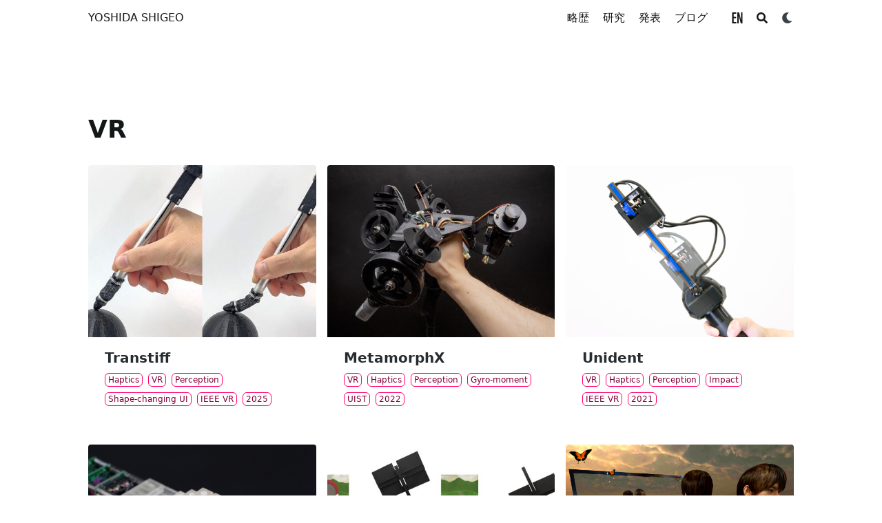

--- FILE ---
content_type: text/html
request_url: https://shigeodayo.me/ja/tags/vr/
body_size: 8741
content:


<!DOCTYPE html>
<html lang="ja" dir="ltr" class="scroll-smooth" data-default-appearance="light"
  data-auto-appearance="true"><head>
  <meta charset="utf-8" />
  
  <meta http-equiv="content-language" content="ja" />
  
  <meta name="viewport" content="width=device-width, initial-scale=1.0" />
  <meta http-equiv="X-UA-Compatible" content="ie=edge" />
  
  
  <title>VR | YOSHIDA SHIGEO</title>
  
  <meta name="title" content="VR | YOSHIDA SHIGEO" />

  
  

  <meta name="format-detection" content="telephone=no">

  
  <meta name="description" content="吉田成朗のウェブサイト" />
  
  
  
  <link rel="canonical" href="https://shigeodayo.me/ja/tags/vr/" />
  
  <link rel="alternate" type="application/rss+xml" href="/ja/tags/vr/index.xml" title="YOSHIDA SHIGEO" />
  
  
  
  
  
  
  
  
  
  
  
  
  <link type="text/css" rel="stylesheet" href="/css/main.bundle.min.62ce2fe5aa73cc3a5221642cc364baba836509c179799c0c091e264762533652651aad6fc644977cf992121e0197675a09a2c0b32657bd91964e7acf7b107f5c.css"
    integrity="sha512-Ys4v5apzzDpSIWQsw2S6uoNlCcF5eZwMCR4mR2JTNlJlGq1vxkSXfPmSEh4Bl2daCaLAsyZXvZGWTnrPexB/XA==" />
  
  
  <script type="text/javascript" src="/js/appearance.min.f94f4c4636d9e3ec8f5ee53cdc8ffa3d01bf87cd92ac85e6797550b1e2b80dc9118d838f3eb24c55109352455e72ff082dfe560283154e5a8f87fd75107b59c4.js"
    integrity="sha512-&#43;U9MRjbZ4&#43;yPXuU83I/6PQG/h82SrIXmeXVQseK4DckRjYOPPrJMVRCTUkVecv8ILf5WAoMVTlqPh/11EHtZxA=="></script>
  
  
  
  
  
  
  
  
  
  
  
  
  <script defer type="text/javascript" id="script-bundle" src="/js/main.bundle.min.3ddcf04f5b0d4c32f72e726d3c12eebccd8c3c9f9daa9a13414808895de0ae1e1cdddda6849680d5bd96dbb60d0b1e0b24c29f5c83e5631e55e7e6bc02015490.js"
    integrity="sha512-PdzwT1sNTDL3LnJtPBLuvM2MPJ&#43;dqpoTQUgIiV3grh4c3d2mhJaA1b2W27YNCx4LJMKfXIPlYx5V5&#43;a8AgFUkA==" data-copy="" data-copied=""></script>
  
  <script src="/js/zoom.min.js"></script>
  
  
  <link rel="apple-touch-icon" sizes="180x180" href="/apple-touch-icon.png" />
  <link rel="icon" type="image/png" sizes="32x32" href="/favicon-32x32.png" />
  <link rel="icon" type="image/png" sizes="16x16" href="/favicon-16x16.png" />
  <link rel="manifest" href="/site.webmanifest" />
  
  
  
  
  
  
  
  <meta property="og:title" content="VR" />
<meta property="og:description" content="吉田成朗のウェブサイト" />
<meta property="og:type" content="website" />
<meta property="og:url" content="https://shigeodayo.me/ja/tags/vr/" /><meta property="og:site_name" content="YOSHIDA SHIGEO" />

  <meta name="twitter:card" content="summary"/>
<meta name="twitter:title" content="VR"/>
<meta name="twitter:description" content="吉田成朗のウェブサイト"/>

  
  

  
  
  <meta name="author" content="吉田 成朗 博士（学際情報学）" />
  
  
  
  <link href="https://twitter.com/shigeodayo" rel="me" />
  
  
  <link href="https://scholar.google.com/citations?user=lEoF0WIAAAAJ&amp;hl=en" rel="me" />
  
  
  <link href="https://youtube.com/ShigeoYoshida" rel="me" />
  
  
  <link href="mailto:shigeodayo@me.com" rel="me" />
  
  
  
  

<script src="/lib/jquery/jquery.slim.min.js" integrity=""></script>












  
  
  
  
<script async src="https://www.googletagmanager.com/gtag/js?id=G-D81ZDB5TWK"></script>
<script>
var doNotTrack = false;
if (!doNotTrack) {
	window.dataLayer = window.dataLayer || [];
	function gtag(){dataLayer.push(arguments);}
	gtag('js', new Date());
	gtag('config', 'G-D81ZDB5TWK', { 'anonymize_ip': false });
}
</script>



  
  

  
  
</head>
<body
  class="flex flex-col h-screen px-6 m-auto text-lg leading-7 max-w-7xl bg-neutral text-neutral-900 dark:bg-neutral-800 dark:text-neutral sm:px-14 md:px-24 lg:px-32">
  <div id="the-top" class="absolute flex self-center">
    <a class="px-3 py-1 text-sm -translate-y-8 rounded-b-lg bg-primary-200 focus:translate-y-0 dark:bg-neutral-600"
      href="#main-content"><span
        class="font-bold text-primary-600 ltr:pr-2 rtl:pl-2 dark:text-primary-400">&darr;</span>メインコンテンツへスキップ</a>
  </div>
  
  
  <div class="min-h-[148px]"></div>
<div class="fixed inset-x-0 pl-[24px] pr-[24px] sbackdrop-blur-xl sshadown-2xl" style="z-index:100">
  <div id="menu-blur" class="absolute opacity-0 inset-x-0 top-0 h-full single_hero_background nozoom backdrop-blur-2xl shadow-2xl"></div>
  <div class="relative max-w-[64rem] ml-auto mr-auto">
    <div style="padding-left:0;padding-right:0;padding-top:2px;padding-bottom:3px"
    class="main-menu flex items-center justify-between px-4 py-6 sm:px-6 md:justify-start space-x-3">
    
    <div class="flex flex-1 items-center justify-between">
        <nav class="flex space-x-3">

            <a href="/ja/" class="text-base font-medium text-gray-500 hover:text-gray-900">YOSHIDA SHIGEO</a>


        </nav>
        <nav class="hidden md:flex items-center space-x-5 md:ml-12">

            
            
            
  <a href="/ja/bio/"  class="flex items-center">
    
    <p class="text-base font-medium text-gray-500 hover:text-gray-900" title="略歴">
        略歴
    </p>
</a>


            
            
  <a href="/ja/works/"  class="flex items-center">
    
    <p class="text-base font-medium text-gray-500 hover:text-gray-900" title="研究">
        研究
    </p>
</a>


            
            
  <a href="/ja/publications/"  class="flex items-center">
    
    <p class="text-base font-medium text-gray-500 hover:text-gray-900" title="発表">
        発表
    </p>
</a>


            
            
  <a href="https://note.com/shigeodayo"  target="_blank"  class="flex items-center">
    
    <p class="text-base font-medium text-gray-500 hover:text-gray-900" title="">
        ブログ
    </p>
</a>


            
            

            
  <div class="inline" style="padding-left: 15px;">
    

      
        
        
        <a class="text-base hover:text-primary-600 dark:hover:text-primary-400" href="/tags/vr/">

  <span class="relative block icon">
    <?xml version="1.0" encoding="utf-8"?>
<!-- Generator: Adobe Illustrator 27.2.0, SVG Export Plug-In . SVG Version: 6.00 Build 0)  -->
<svg version="1.1" id="Layer_1" xmlns="http://www.w3.org/2000/svg" xmlns:xlink="http://www.w3.org/1999/xlink" x="0px" y="0px"
	 viewBox="0 0 362.18 389.76" style="enable-background:new 0 0 362.18 389.76;" xml:space="preserve">
<g>
	<path fill="currentColor" d="M138.68,207.21H52.26v134.5h98.96l-6.77,48.05H0V0h143.52v48.48H52.26v110.67h86.42V207.21z"/>
	<path fill="currentColor" d="M181.96,389.76V0h61.14c17.84,62.21,67.58,259.63,72.66,284.98h0.76c-2.57-49.81-2.92-104.66-2.92-168.49V0h48.58v389.76
		h-58.91c-15.84-57.75-69.41-271.82-74.75-294.36h-0.59c2.76,47.08,3.04,103.88,3.04,174.07v120.29H181.96z"/>
</g>
</svg>

  </span>

</a>
        
      

      
    

      
        
      

      
    
  </div>



            
            <button id="search-button" class="text-base hover:text-primary-600 dark:hover:text-primary-400"
                title="">
                

  <span class="relative block icon">
    <svg aria-hidden="true" focusable="false" data-prefix="fas" data-icon="search" class="svg-inline--fa fa-search fa-w-16" role="img" xmlns="http://www.w3.org/2000/svg" viewBox="0 0 512 512"><path fill="currentColor" d="M505 442.7L405.3 343c-4.5-4.5-10.6-7-17-7H372c27.6-35.3 44-79.7 44-128C416 93.1 322.9 0 208 0S0 93.1 0 208s93.1 208 208 208c48.3 0 92.7-16.4 128-44v16.3c0 6.4 2.5 12.5 7 17l99.7 99.7c9.4 9.4 24.6 9.4 33.9 0l28.3-28.3c9.4-9.4 9.4-24.6.1-34zM208 336c-70.7 0-128-57.2-128-128 0-70.7 57.2-128 128-128 70.7 0 128 57.2 128 128 0 70.7-57.2 128-128 128z"/></svg>

  </span>


            </button>
            


            
            
            <div
                class="ltr:mr-14 rtl:ml-14 cursor-pointer text-neutral-700 hover:text-primary-600 dark:text-neutral dark:hover:text-primary-400">
                <button id="appearance-switcher" type="button">
                    <div class="flex items-center justify-center h-12 dark:hidden">
                        

  <span class="relative block icon">
    <svg xmlns="http://www.w3.org/2000/svg" viewBox="0 0 512 512"><path fill="currentColor" d="M32 256c0-123.8 100.3-224 223.8-224c11.36 0 29.7 1.668 40.9 3.746c9.616 1.777 11.75 14.63 3.279 19.44C245 86.5 211.2 144.6 211.2 207.8c0 109.7 99.71 193 208.3 172.3c9.561-1.805 16.28 9.324 10.11 16.95C387.9 448.6 324.8 480 255.8 480C132.1 480 32 379.6 32 256z"/></svg>

  </span>


                    </div>
                    <div class="items-center justify-center hidden h-12 dark:flex">
                        

  <span class="relative block icon">
    <?xml version="1.0" encoding="utf-8"?>
<!-- Generator: Adobe Illustrator 27.2.0, SVG Export Plug-In . SVG Version: 6.00 Build 0)  -->
<svg version="1.1" id="Layer_1" xmlns="http://www.w3.org/2000/svg" xmlns:xlink="http://www.w3.org/1999/xlink" x="0px" y="0px"
	 viewBox="0 0 518.15 518.15" style="enable-background:new 0 0 518.15 518.15;" xml:space="preserve">
<style type="text/css">
	.st0{fill:#FFFFFF;}
</style>
<g>
	<circle fill="currentColor" cx="259.07" cy="259.07" r="133.23"/>
	<path fill="currentColor" class="st0" d="M259.07,392.8c-73.74,0-133.73-59.99-133.73-133.73c0-73.74,59.99-133.73,133.73-133.73
		c73.74,0,133.73,59.99,133.73,133.73C392.8,332.81,332.81,392.8,259.07,392.8z M259.07,126.34c-73.19,0-132.73,59.54-132.73,132.73
		c0,73.19,59.54,132.73,132.73,132.73c73.19,0,132.73-59.54,132.73-132.73C391.8,185.89,332.26,126.34,259.07,126.34z"/>
</g>
<path fill="currentColor" d="M259.07,102.36c-11.05,0-20-8.95-20-20V20c0-11.05,8.95-20,20-20c11.05,0,20,8.95,20,20v62.36
	C279.07,93.41,270.12,102.36,259.07,102.36z"/>
<path fill="currentColor" d="M134.12,154.12c-5.12,0-10.24-1.95-14.14-5.86l-44.1-44.1c-7.81-7.81-7.81-20.47,0-28.28s20.47-7.81,28.28,0l44.1,44.1
	c7.81,7.81,7.81,20.47,0,28.28C144.36,152.17,139.24,154.12,134.12,154.12z"/>
<path fill="currentColor" d="M82.36,279.07H20c-11.05,0-20-8.95-20-20c0-11.05,8.95-20,20-20h62.36c11.05,0,20,8.95,20,20
	C102.36,270.12,93.41,279.07,82.36,279.07z"/>
<path fill="currentColor" d="M90.02,448.12c-5.12,0-10.24-1.95-14.14-5.86c-7.81-7.81-7.81-20.47,0-28.29l44.1-44.1c7.81-7.81,20.47-7.81,28.28,0
	s7.81,20.47,0,28.29l-44.1,44.1C100.26,446.17,95.14,448.12,90.02,448.12z"/>
<path fill="currentColor" d="M259.07,518.15c-11.05,0-20-8.95-20-20v-62.36c0-11.05,8.95-20,20-20c11.05,0,20,8.95,20,20v62.36
	C279.07,509.19,270.12,518.15,259.07,518.15z"/>
<path fill="currentColor" d="M428.12,448.12c-5.12,0-10.24-1.95-14.14-5.86l-44.1-44.1c-7.81-7.81-7.81-20.47,0-28.29s20.47-7.81,28.29,0l44.1,44.1
	c7.81,7.81,7.81,20.47,0,28.29C438.36,446.17,433.24,448.12,428.12,448.12z"/>
<path fill="currentColor" d="M498.15,279.07h-62.36c-11.05,0-20-8.95-20-20c0-11.05,8.95-20,20-20h62.36c11.05,0,20,8.95,20,20
	C518.15,270.12,509.19,279.07,498.15,279.07z"/>
<path fill="currentColor" d="M384.03,154.12c-5.12,0-10.24-1.95-14.14-5.86c-7.81-7.81-7.81-20.47,0-28.28l44.1-44.1c7.81-7.81,20.47-7.81,28.29,0
	c7.81,7.81,7.81,20.47,0,28.28l-44.1,44.1C394.26,152.17,389.15,154.12,384.03,154.12z"/>
</svg>

  </span>


                    </div>
                </button>
            </div>
            

        </nav>
        <div class="flex md:hidden items-center space-x-5 md:ml-12">

            <span></span>

            
  <div class="inline" style="padding-left: 15px;">
    

      
        
        
        <a class="text-base hover:text-primary-600 dark:hover:text-primary-400" href="/tags/vr/">

  <span class="relative block icon">
    <?xml version="1.0" encoding="utf-8"?>
<!-- Generator: Adobe Illustrator 27.2.0, SVG Export Plug-In . SVG Version: 6.00 Build 0)  -->
<svg version="1.1" id="Layer_1" xmlns="http://www.w3.org/2000/svg" xmlns:xlink="http://www.w3.org/1999/xlink" x="0px" y="0px"
	 viewBox="0 0 362.18 389.76" style="enable-background:new 0 0 362.18 389.76;" xml:space="preserve">
<g>
	<path fill="currentColor" d="M138.68,207.21H52.26v134.5h98.96l-6.77,48.05H0V0h143.52v48.48H52.26v110.67h86.42V207.21z"/>
	<path fill="currentColor" d="M181.96,389.76V0h61.14c17.84,62.21,67.58,259.63,72.66,284.98h0.76c-2.57-49.81-2.92-104.66-2.92-168.49V0h48.58v389.76
		h-58.91c-15.84-57.75-69.41-271.82-74.75-294.36h-0.59c2.76,47.08,3.04,103.88,3.04,174.07v120.29H181.96z"/>
</g>
</svg>

  </span>

</a>
        
      

      
    

      
        
      

      
    
  </div>



            
            <button id="search-button-mobile" class="text-base hover:text-primary-600 dark:hover:text-primary-400"
                title="">
                

  <span class="relative block icon">
    <svg aria-hidden="true" focusable="false" data-prefix="fas" data-icon="search" class="svg-inline--fa fa-search fa-w-16" role="img" xmlns="http://www.w3.org/2000/svg" viewBox="0 0 512 512"><path fill="currentColor" d="M505 442.7L405.3 343c-4.5-4.5-10.6-7-17-7H372c27.6-35.3 44-79.7 44-128C416 93.1 322.9 0 208 0S0 93.1 0 208s93.1 208 208 208c48.3 0 92.7-16.4 128-44v16.3c0 6.4 2.5 12.5 7 17l99.7 99.7c9.4 9.4 24.6 9.4 33.9 0l28.3-28.3c9.4-9.4 9.4-24.6.1-34zM208 336c-70.7 0-128-57.2-128-128 0-70.7 57.2-128 128-128 70.7 0 128 57.2 128 128 0 70.7-57.2 128-128 128z"/></svg>

  </span>


            </button>
            

            
            
            <button id="appearance-switcher-mobile" type="button" style="margin-right:5px">
                <div class="flex items-center justify-center h-12 dark:hidden">
                    

  <span class="relative block icon">
    <svg xmlns="http://www.w3.org/2000/svg" viewBox="0 0 512 512"><path fill="currentColor" d="M32 256c0-123.8 100.3-224 223.8-224c11.36 0 29.7 1.668 40.9 3.746c9.616 1.777 11.75 14.63 3.279 19.44C245 86.5 211.2 144.6 211.2 207.8c0 109.7 99.71 193 208.3 172.3c9.561-1.805 16.28 9.324 10.11 16.95C387.9 448.6 324.8 480 255.8 480C132.1 480 32 379.6 32 256z"/></svg>

  </span>


                </div>
                <div class="items-center justify-center hidden h-12 dark:flex">
                    

  <span class="relative block icon">
    <?xml version="1.0" encoding="utf-8"?>
<!-- Generator: Adobe Illustrator 27.2.0, SVG Export Plug-In . SVG Version: 6.00 Build 0)  -->
<svg version="1.1" id="Layer_1" xmlns="http://www.w3.org/2000/svg" xmlns:xlink="http://www.w3.org/1999/xlink" x="0px" y="0px"
	 viewBox="0 0 518.15 518.15" style="enable-background:new 0 0 518.15 518.15;" xml:space="preserve">
<style type="text/css">
	.st0{fill:#FFFFFF;}
</style>
<g>
	<circle fill="currentColor" cx="259.07" cy="259.07" r="133.23"/>
	<path fill="currentColor" class="st0" d="M259.07,392.8c-73.74,0-133.73-59.99-133.73-133.73c0-73.74,59.99-133.73,133.73-133.73
		c73.74,0,133.73,59.99,133.73,133.73C392.8,332.81,332.81,392.8,259.07,392.8z M259.07,126.34c-73.19,0-132.73,59.54-132.73,132.73
		c0,73.19,59.54,132.73,132.73,132.73c73.19,0,132.73-59.54,132.73-132.73C391.8,185.89,332.26,126.34,259.07,126.34z"/>
</g>
<path fill="currentColor" d="M259.07,102.36c-11.05,0-20-8.95-20-20V20c0-11.05,8.95-20,20-20c11.05,0,20,8.95,20,20v62.36
	C279.07,93.41,270.12,102.36,259.07,102.36z"/>
<path fill="currentColor" d="M134.12,154.12c-5.12,0-10.24-1.95-14.14-5.86l-44.1-44.1c-7.81-7.81-7.81-20.47,0-28.28s20.47-7.81,28.28,0l44.1,44.1
	c7.81,7.81,7.81,20.47,0,28.28C144.36,152.17,139.24,154.12,134.12,154.12z"/>
<path fill="currentColor" d="M82.36,279.07H20c-11.05,0-20-8.95-20-20c0-11.05,8.95-20,20-20h62.36c11.05,0,20,8.95,20,20
	C102.36,270.12,93.41,279.07,82.36,279.07z"/>
<path fill="currentColor" d="M90.02,448.12c-5.12,0-10.24-1.95-14.14-5.86c-7.81-7.81-7.81-20.47,0-28.29l44.1-44.1c7.81-7.81,20.47-7.81,28.28,0
	s7.81,20.47,0,28.29l-44.1,44.1C100.26,446.17,95.14,448.12,90.02,448.12z"/>
<path fill="currentColor" d="M259.07,518.15c-11.05,0-20-8.95-20-20v-62.36c0-11.05,8.95-20,20-20c11.05,0,20,8.95,20,20v62.36
	C279.07,509.19,270.12,518.15,259.07,518.15z"/>
<path fill="currentColor" d="M428.12,448.12c-5.12,0-10.24-1.95-14.14-5.86l-44.1-44.1c-7.81-7.81-7.81-20.47,0-28.29s20.47-7.81,28.29,0l44.1,44.1
	c7.81,7.81,7.81,20.47,0,28.29C438.36,446.17,433.24,448.12,428.12,448.12z"/>
<path fill="currentColor" d="M498.15,279.07h-62.36c-11.05,0-20-8.95-20-20c0-11.05,8.95-20,20-20h62.36c11.05,0,20,8.95,20,20
	C518.15,270.12,509.19,279.07,498.15,279.07z"/>
<path fill="currentColor" d="M384.03,154.12c-5.12,0-10.24-1.95-14.14-5.86c-7.81-7.81-7.81-20.47,0-28.28l44.1-44.1c7.81-7.81,20.47-7.81,28.29,0
	c7.81,7.81,7.81,20.47,0,28.28l-44.1,44.1C394.26,152.17,389.15,154.12,384.03,154.12z"/>
</svg>

  </span>


                </div>
            </button>
            

        </div>
    </div>
    <div class="-my-2 -mr-2 md:hidden">

        <label id="menu-button" for="menu-controller" class="block">
            <input type="checkbox" id="menu-controller" class="hidden" />
            <div class="cursor-pointer hover:text-primary-600 dark:hover:text-primary-400">
                

  <span class="relative block icon">
    <svg xmlns="http://www.w3.org/2000/svg" viewBox="0 0 448 512"><path fill="currentColor" d="M0 96C0 78.33 14.33 64 32 64H416C433.7 64 448 78.33 448 96C448 113.7 433.7 128 416 128H32C14.33 128 0 113.7 0 96zM0 256C0 238.3 14.33 224 32 224H416C433.7 224 448 238.3 448 256C448 273.7 433.7 288 416 288H32C14.33 288 0 273.7 0 256zM416 448H32C14.33 448 0 433.7 0 416C0 398.3 14.33 384 32 384H416C433.7 384 448 398.3 448 416C448 433.7 433.7 448 416 448z"/></svg>

  </span>


            </div>
            <div id="menu-wrapper" style="padding-top:5px;"
                class="fixed inset-0 z-30 invisible w-screen h-screen m-auto overflow-auto transition-opacity opacity-0 cursor-default bg-neutral-100/50 backdrop-blur-sm dark:bg-neutral-900/50">
                <ul
                    class="flex space-y-2 mt-3 flex-col items-end w-full px-6 py-6 mx-auto overflow-visible list-none ltr:text-right rtl:text-left max-w-7xl">

                    <li>
                        <span
                            class="cursor-pointer inline-block align-text-bottom hover:text-primary-600 dark:hover:text-primary-400">

  <span class="relative block icon">
    <svg xmlns="http://www.w3.org/2000/svg" viewBox="0 0 320 512"><path fill="currentColor" d="M310.6 361.4c12.5 12.5 12.5 32.75 0 45.25C304.4 412.9 296.2 416 288 416s-16.38-3.125-22.62-9.375L160 301.3L54.63 406.6C48.38 412.9 40.19 416 32 416S15.63 412.9 9.375 406.6c-12.5-12.5-12.5-32.75 0-45.25l105.4-105.4L9.375 150.6c-12.5-12.5-12.5-32.75 0-45.25s32.75-12.5 45.25 0L160 210.8l105.4-105.4c12.5-12.5 32.75-12.5 45.25 0s12.5 32.75 0 45.25l-105.4 105.4L310.6 361.4z"/></svg>

  </span>

</span>
                    </li>

                    
                    

                    
  <li class="mt-1">
    <a href="/ja/bio/"  class="flex items-center">
        
        <p class="text-bg font-bg text-gray-500 hover:text-gray-900" title="略歴">
            略歴
        </p>
    </a>
</li>



                    

                    
  <li class="mt-1">
    <a href="/ja/works/"  class="flex items-center">
        
        <p class="text-bg font-bg text-gray-500 hover:text-gray-900" title="研究">
            研究
        </p>
    </a>
</li>



                    

                    
  <li class="mt-1">
    <a href="/ja/publications/"  class="flex items-center">
        
        <p class="text-bg font-bg text-gray-500 hover:text-gray-900" title="発表">
            発表
        </p>
    </a>
</li>



                    

                    
  <li class="mt-1">
    <a href="https://note.com/shigeodayo"  target="_blank"  class="flex items-center">
        
        <p class="text-bg font-bg text-gray-500 hover:text-gray-900" title="">
            ブログ
        </p>
    </a>
</li>



                    
                    

                </ul>
                

            </div>
        </label>
    </div>
</div>




<script>
    (function () {
        var $mainmenu = $('.main-menu');
        var path = window.location.pathname;
        $mainmenu.find('a[href="' + path + '"]').each(function (i, e) {
            $(e).children('p').addClass('active');
        });
    })();
</script>


  </div>
</div>
<script>
  window.addEventListener('scroll', function (e) {
    var scroll = window.pageYOffset || document.documentElement.scrollTop || document.body.scrollTop || 0;
    var background_blur = document.getElementById('menu-blur');
    background_blur.style.opacity = (scroll / 300);
  });
</script>

  
  <div class="relative flex flex-col grow">
    <main id="main-content" class="grow">
      


 <header>
  
  <h1 class="mt-5 text-4xl font-extrabold text-neutral-900 dark:text-neutral">VR</h1>
  <div class="mt-1 mb-2 text-base text-neutral-500 dark:text-neutral-400 print:hidden">
    





















<div class="flex flex-row flex-wrap items-center">
  
  
</div>


  </div>
  </header>

  <section class="flex flex-col max-w-full mt-0 mb-5 prose dark:prose-invert lg:flex-row">
    
    <script>
      var oid = "views_term_VR"
      var oid_likes = "likes_term_VR"
    </script>
    
    
    <script type="text/javascript" src="/js/page.min.0e49973b4ad0a382c7c6012d8bff8226316642daabc4f8a20477bd08674f3da6e2fa993bc20ad4f51e7c5bb68e6f913a207a7c4fe37ea0e7b806894afce0a64e.js" integrity="sha512-DkmXO0rQo4LHxgEti/&#43;CJjFmQtqrxPiiBHe9CGdPPabi&#43;pk7wgrU9R58W7aOb5E6IHp8T&#43;N&#43;oOe4BolK/OCmTg=="></script>
  </section>


  

  
  
  

  

  

  <section class="w-full grid gap-4 sm:grid-cols-2 md:grid-cols-3">
    
    
    

  <a href="/ja/works/transtiff/" class="min-w-full">
    
    
    <div class="rounded overflow-hidden relative backdrop-blur">
        
        <div class="w-full thumbnail_card nozoom" style="background-image:url(/ja/works/transtiff/featured_transtiff_huf014f27c4ddb45ac1f69892fa67f71c8_516275_600x0_resize_q75_box.jpg);"></div>
        
      

      <div class="px-6 py-4">

        
        <div class="font-bold text-xl text-neutral-800 decoration-primary-500 hover:underline hover:underline-offset-2 dark:text-neutral"
          href="/ja/works/transtiff/">Transtiff</div>
        

        <div class="text-sm text-neutral-500 dark:text-neutral-400">
          



























<div class="flex flex-row flex-wrap items-center">
  
  

  
  
</div>





<div class="flex flex-row flex-wrap items-center">
  
  
  
  
  
  
  
  
  
  
  
  
  <span style="margin-top:0.5rem" class="mr-2" onclick="window.open(&#34;/ja/tags/haptics/&#34;,'_self');">
    <span class="flex">
  <span
    class="rounded-md border border-primary-400 px-1 py-[1px] text-xs font-normal text-primary-700 dark:border-primary-600 dark:text-primary-400"
  >
    Haptics
  </span>
</span>

  </span>
  
  <span style="margin-top:0.5rem" class="mr-2" onclick="window.open(&#34;/ja/tags/vr/&#34;,'_self');">
    <span class="flex">
  <span
    class="rounded-md border border-primary-400 px-1 py-[1px] text-xs font-normal text-primary-700 dark:border-primary-600 dark:text-primary-400"
  >
    VR
  </span>
</span>

  </span>
  
  <span style="margin-top:0.5rem" class="mr-2" onclick="window.open(&#34;/ja/tags/perception/&#34;,'_self');">
    <span class="flex">
  <span
    class="rounded-md border border-primary-400 px-1 py-[1px] text-xs font-normal text-primary-700 dark:border-primary-600 dark:text-primary-400"
  >
    Perception
  </span>
</span>

  </span>
  
  <span style="margin-top:0.5rem" class="mr-2" onclick="window.open(&#34;/ja/tags/shape-changing-ui/&#34;,'_self');">
    <span class="flex">
  <span
    class="rounded-md border border-primary-400 px-1 py-[1px] text-xs font-normal text-primary-700 dark:border-primary-600 dark:text-primary-400"
  >
    Shape-changing UI
  </span>
</span>

  </span>
  
  <span style="margin-top:0.5rem" class="mr-2" onclick="window.open(&#34;/ja/tags/ieee-vr/&#34;,'_self');">
    <span class="flex">
  <span
    class="rounded-md border border-primary-400 px-1 py-[1px] text-xs font-normal text-primary-700 dark:border-primary-600 dark:text-primary-400"
  >
    IEEE VR
  </span>
</span>

  </span>
  
  <span style="margin-top:0.5rem" class="mr-2" onclick="window.open(&#34;/ja/tags/2025/&#34;,'_self');">
    <span class="flex">
  <span
    class="rounded-md border border-primary-400 px-1 py-[1px] text-xs font-normal text-primary-700 dark:border-primary-600 dark:text-primary-400"
  >
    2025
  </span>
</span>

  </span>
  
  
  
  
</div>



        </div>

        
      </div>
      <div class="px-6 pt-4 pb-2">

      </div>
    </div>
  </a>

    
    
    
    

  <a href="/ja/works/metamorphx/" class="min-w-full">
    
    
    <div class="rounded overflow-hidden relative backdrop-blur">
        
        <div class="w-full thumbnail_card nozoom" style="background-image:url(/ja/works/metamorphx/featured_mx_hu252b66260e364097105e649b92174865_6290236_600x0_resize_q75_box.jpg);"></div>
        
      

      <div class="px-6 py-4">

        
        <div class="font-bold text-xl text-neutral-800 decoration-primary-500 hover:underline hover:underline-offset-2 dark:text-neutral"
          href="/ja/works/metamorphx/">MetamorphX</div>
        

        <div class="text-sm text-neutral-500 dark:text-neutral-400">
          



























<div class="flex flex-row flex-wrap items-center">
  
  

  
  
</div>





<div class="flex flex-row flex-wrap items-center">
  
  
  
  
  
  
  
  
  
  
  
  
  <span style="margin-top:0.5rem" class="mr-2" onclick="window.open(&#34;/ja/tags/vr/&#34;,'_self');">
    <span class="flex">
  <span
    class="rounded-md border border-primary-400 px-1 py-[1px] text-xs font-normal text-primary-700 dark:border-primary-600 dark:text-primary-400"
  >
    VR
  </span>
</span>

  </span>
  
  <span style="margin-top:0.5rem" class="mr-2" onclick="window.open(&#34;/ja/tags/haptics/&#34;,'_self');">
    <span class="flex">
  <span
    class="rounded-md border border-primary-400 px-1 py-[1px] text-xs font-normal text-primary-700 dark:border-primary-600 dark:text-primary-400"
  >
    Haptics
  </span>
</span>

  </span>
  
  <span style="margin-top:0.5rem" class="mr-2" onclick="window.open(&#34;/ja/tags/perception/&#34;,'_self');">
    <span class="flex">
  <span
    class="rounded-md border border-primary-400 px-1 py-[1px] text-xs font-normal text-primary-700 dark:border-primary-600 dark:text-primary-400"
  >
    Perception
  </span>
</span>

  </span>
  
  <span style="margin-top:0.5rem" class="mr-2" onclick="window.open(&#34;/ja/tags/gyro-moment/&#34;,'_self');">
    <span class="flex">
  <span
    class="rounded-md border border-primary-400 px-1 py-[1px] text-xs font-normal text-primary-700 dark:border-primary-600 dark:text-primary-400"
  >
    Gyro-moment
  </span>
</span>

  </span>
  
  <span style="margin-top:0.5rem" class="mr-2" onclick="window.open(&#34;/ja/tags/uist/&#34;,'_self');">
    <span class="flex">
  <span
    class="rounded-md border border-primary-400 px-1 py-[1px] text-xs font-normal text-primary-700 dark:border-primary-600 dark:text-primary-400"
  >
    UIST
  </span>
</span>

  </span>
  
  <span style="margin-top:0.5rem" class="mr-2" onclick="window.open(&#34;/ja/tags/2022/&#34;,'_self');">
    <span class="flex">
  <span
    class="rounded-md border border-primary-400 px-1 py-[1px] text-xs font-normal text-primary-700 dark:border-primary-600 dark:text-primary-400"
  >
    2022
  </span>
</span>

  </span>
  
  
  
  
</div>



        </div>

        
      </div>
      <div class="px-6 pt-4 pb-2">

      </div>
    </div>
  </a>

    
    
    
    

  <a href="/ja/works/unident/" class="min-w-full">
    
    
    <div class="rounded overflow-hidden relative backdrop-blur">
        
        <div class="w-full thumbnail_card nozoom" style="background-image:url(/ja/works/unident/featured_unident_hu522bb66c89d98ef87e3f09db787d0901_5989084_600x0_resize_box_3.png);"></div>
        
      

      <div class="px-6 py-4">

        
        <div class="font-bold text-xl text-neutral-800 decoration-primary-500 hover:underline hover:underline-offset-2 dark:text-neutral"
          href="/ja/works/unident/">Unident</div>
        

        <div class="text-sm text-neutral-500 dark:text-neutral-400">
          



























<div class="flex flex-row flex-wrap items-center">
  
  

  
  
</div>





<div class="flex flex-row flex-wrap items-center">
  
  
  
  
  
  
  
  
  
  
  
  
  <span style="margin-top:0.5rem" class="mr-2" onclick="window.open(&#34;/ja/tags/vr/&#34;,'_self');">
    <span class="flex">
  <span
    class="rounded-md border border-primary-400 px-1 py-[1px] text-xs font-normal text-primary-700 dark:border-primary-600 dark:text-primary-400"
  >
    VR
  </span>
</span>

  </span>
  
  <span style="margin-top:0.5rem" class="mr-2" onclick="window.open(&#34;/ja/tags/haptics/&#34;,'_self');">
    <span class="flex">
  <span
    class="rounded-md border border-primary-400 px-1 py-[1px] text-xs font-normal text-primary-700 dark:border-primary-600 dark:text-primary-400"
  >
    Haptics
  </span>
</span>

  </span>
  
  <span style="margin-top:0.5rem" class="mr-2" onclick="window.open(&#34;/ja/tags/perception/&#34;,'_self');">
    <span class="flex">
  <span
    class="rounded-md border border-primary-400 px-1 py-[1px] text-xs font-normal text-primary-700 dark:border-primary-600 dark:text-primary-400"
  >
    Perception
  </span>
</span>

  </span>
  
  <span style="margin-top:0.5rem" class="mr-2" onclick="window.open(&#34;/ja/tags/impact/&#34;,'_self');">
    <span class="flex">
  <span
    class="rounded-md border border-primary-400 px-1 py-[1px] text-xs font-normal text-primary-700 dark:border-primary-600 dark:text-primary-400"
  >
    Impact
  </span>
</span>

  </span>
  
  <span style="margin-top:0.5rem" class="mr-2" onclick="window.open(&#34;/ja/tags/ieee-vr/&#34;,'_self');">
    <span class="flex">
  <span
    class="rounded-md border border-primary-400 px-1 py-[1px] text-xs font-normal text-primary-700 dark:border-primary-600 dark:text-primary-400"
  >
    IEEE VR
  </span>
</span>

  </span>
  
  <span style="margin-top:0.5rem" class="mr-2" onclick="window.open(&#34;/ja/tags/2021/&#34;,'_self');">
    <span class="flex">
  <span
    class="rounded-md border border-primary-400 px-1 py-[1px] text-xs font-normal text-primary-700 dark:border-primary-600 dark:text-primary-400"
  >
    2021
  </span>
</span>

  </span>
  
  
  
  
</div>



        </div>

        
      </div>
      <div class="px-6 pt-4 pb-2">

      </div>
    </div>
  </a>

    
    
    
    

  <a href="/ja/works/pocopo/" class="min-w-full">
    
    
    <div class="rounded overflow-hidden relative backdrop-blur">
        
        <div class="w-full thumbnail_card nozoom" style="background-image:url(/ja/works/pocopo/featured_pocopo_hu46606ac1f3def8053167e07d09050bb9_32024599_600x0_resize_box_3.png);"></div>
        
      

      <div class="px-6 py-4">

        
        <div class="font-bold text-xl text-neutral-800 decoration-primary-500 hover:underline hover:underline-offset-2 dark:text-neutral"
          href="/ja/works/pocopo/">PoCoPo</div>
        

        <div class="text-sm text-neutral-500 dark:text-neutral-400">
          



























<div class="flex flex-row flex-wrap items-center">
  
  

  
  
</div>





<div class="flex flex-row flex-wrap items-center">
  
  
  
  
  
  
  
  
  
  
  
  
  <span style="margin-top:0.5rem" class="mr-2" onclick="window.open(&#34;/ja/tags/vr/&#34;,'_self');">
    <span class="flex">
  <span
    class="rounded-md border border-primary-400 px-1 py-[1px] text-xs font-normal text-primary-700 dark:border-primary-600 dark:text-primary-400"
  >
    VR
  </span>
</span>

  </span>
  
  <span style="margin-top:0.5rem" class="mr-2" onclick="window.open(&#34;/ja/tags/haptics/&#34;,'_self');">
    <span class="flex">
  <span
    class="rounded-md border border-primary-400 px-1 py-[1px] text-xs font-normal text-primary-700 dark:border-primary-600 dark:text-primary-400"
  >
    Haptics
  </span>
</span>

  </span>
  
  <span style="margin-top:0.5rem" class="mr-2" onclick="window.open(&#34;/ja/tags/pin-based-shape-display/&#34;,'_self');">
    <span class="flex">
  <span
    class="rounded-md border border-primary-400 px-1 py-[1px] text-xs font-normal text-primary-700 dark:border-primary-600 dark:text-primary-400"
  >
    Pin-based Shape Display
  </span>
</span>

  </span>
  
  <span style="margin-top:0.5rem" class="mr-2" onclick="window.open(&#34;/ja/tags/chi/&#34;,'_self');">
    <span class="flex">
  <span
    class="rounded-md border border-primary-400 px-1 py-[1px] text-xs font-normal text-primary-700 dark:border-primary-600 dark:text-primary-400"
  >
    CHI
  </span>
</span>

  </span>
  
  <span style="margin-top:0.5rem" class="mr-2" onclick="window.open(&#34;/ja/tags/2020/&#34;,'_self');">
    <span class="flex">
  <span
    class="rounded-md border border-primary-400 px-1 py-[1px] text-xs font-normal text-primary-700 dark:border-primary-600 dark:text-primary-400"
  >
    2020
  </span>
</span>

  </span>
  
  
  
  
</div>



        </div>

        
      </div>
      <div class="px-6 pt-4 pb-2">

      </div>
    </div>
  </a>

    
    
    
    

  <a href="/ja/works/shapesense/" class="min-w-full">
    
    
    <div class="rounded overflow-hidden relative backdrop-blur">
        
        <div class="w-full thumbnail_card nozoom" style="background-image:url(/ja/works/shapesense/featured_ss_hu77027748ea8c3ce53eea21fe2f6e359a_771220_600x0_resize_q75_box.jpg);"></div>
        
      

      <div class="px-6 py-4">

        
        <div class="font-bold text-xl text-neutral-800 decoration-primary-500 hover:underline hover:underline-offset-2 dark:text-neutral"
          href="/ja/works/shapesense/">ShapeSense</div>
        

        <div class="text-sm text-neutral-500 dark:text-neutral-400">
          



























<div class="flex flex-row flex-wrap items-center">
  
  

  
  
</div>





<div class="flex flex-row flex-wrap items-center">
  
  
  
  
  
  
  
  
  
  
  
  
  <span style="margin-top:0.5rem" class="mr-2" onclick="window.open(&#34;/ja/tags/vr/&#34;,'_self');">
    <span class="flex">
  <span
    class="rounded-md border border-primary-400 px-1 py-[1px] text-xs font-normal text-primary-700 dark:border-primary-600 dark:text-primary-400"
  >
    VR
  </span>
</span>

  </span>
  
  <span style="margin-top:0.5rem" class="mr-2" onclick="window.open(&#34;/ja/tags/haptics/&#34;,'_self');">
    <span class="flex">
  <span
    class="rounded-md border border-primary-400 px-1 py-[1px] text-xs font-normal text-primary-700 dark:border-primary-600 dark:text-primary-400"
  >
    Haptics
  </span>
</span>

  </span>
  
  <span style="margin-top:0.5rem" class="mr-2" onclick="window.open(&#34;/ja/tags/computational-design/&#34;,'_self');">
    <span class="flex">
  <span
    class="rounded-md border border-primary-400 px-1 py-[1px] text-xs font-normal text-primary-700 dark:border-primary-600 dark:text-primary-400"
  >
    Computational Design
  </span>
</span>

  </span>
  
  <span style="margin-top:0.5rem" class="mr-2" onclick="window.open(&#34;/ja/tags/perception/&#34;,'_self');">
    <span class="flex">
  <span
    class="rounded-md border border-primary-400 px-1 py-[1px] text-xs font-normal text-primary-700 dark:border-primary-600 dark:text-primary-400"
  >
    Perception
  </span>
</span>

  </span>
  
  <span style="margin-top:0.5rem" class="mr-2" onclick="window.open(&#34;/ja/tags/siggraph/&#34;,'_self');">
    <span class="flex">
  <span
    class="rounded-md border border-primary-400 px-1 py-[1px] text-xs font-normal text-primary-700 dark:border-primary-600 dark:text-primary-400"
  >
    SIGGRAPH
  </span>
</span>

  </span>
  
  <span style="margin-top:0.5rem" class="mr-2" onclick="window.open(&#34;/ja/tags/2019/&#34;,'_self');">
    <span class="flex">
  <span
    class="rounded-md border border-primary-400 px-1 py-[1px] text-xs font-normal text-primary-700 dark:border-primary-600 dark:text-primary-400"
  >
    2019
  </span>
</span>

  </span>
  
  
  
  
</div>



        </div>

        
      </div>
      <div class="px-6 pt-4 pb-2">

      </div>
    </div>
  </a>

    
    

  <a href="/ja/works/double_shellf/" class="min-w-full">
    
    
    <div class="rounded overflow-hidden relative backdrop-blur">
        
        <div class="w-full thumbnail_card nozoom" style="background-image:url(/ja/works/double_shellf/featured_ds_hu16d0030d0ca6a8aa63b13c6cb71e6d3b_1833228_600x0_resize_box_3.png);"></div>
        
      

      <div class="px-6 py-4">

        
        <div class="font-bold text-xl text-neutral-800 decoration-primary-500 hover:underline hover:underline-offset-2 dark:text-neutral"
          href="/ja/works/double_shellf/">二重人殻</div>
        

        <div class="text-sm text-neutral-500 dark:text-neutral-400">
          



























<div class="flex flex-row flex-wrap items-center">
  
  

  
  
</div>





<div class="flex flex-row flex-wrap items-center">
  
  
  
  
  
  
  
  
  
  
  
  
  <span style="margin-top:0.5rem" class="mr-2" onclick="window.open(&#34;/ja/tags/vr/&#34;,'_self');">
    <span class="flex">
  <span
    class="rounded-md border border-primary-400 px-1 py-[1px] text-xs font-normal text-primary-700 dark:border-primary-600 dark:text-primary-400"
  >
    VR
  </span>
</span>

  </span>
  
  <span style="margin-top:0.5rem" class="mr-2" onclick="window.open(&#34;/ja/tags/avatar/&#34;,'_self');">
    <span class="flex">
  <span
    class="rounded-md border border-primary-400 px-1 py-[1px] text-xs font-normal text-primary-700 dark:border-primary-600 dark:text-primary-400"
  >
    Avatar
  </span>
</span>

  </span>
  
  <span style="margin-top:0.5rem" class="mr-2" onclick="window.open(&#34;/ja/tags/doppelganger/&#34;,'_self');">
    <span class="flex">
  <span
    class="rounded-md border border-primary-400 px-1 py-[1px] text-xs font-normal text-primary-700 dark:border-primary-600 dark:text-primary-400"
  >
    Doppelganger
  </span>
</span>

  </span>
  
  <span style="margin-top:0.5rem" class="mr-2" onclick="window.open(&#34;/ja/tags/embodied-cognition/&#34;,'_self');">
    <span class="flex">
  <span
    class="rounded-md border border-primary-400 px-1 py-[1px] text-xs font-normal text-primary-700 dark:border-primary-600 dark:text-primary-400"
  >
    Embodied Cognition
  </span>
</span>

  </span>
  
  <span style="margin-top:0.5rem" class="mr-2" onclick="window.open(&#34;/ja/tags/ah/&#34;,'_self');">
    <span class="flex">
  <span
    class="rounded-md border border-primary-400 px-1 py-[1px] text-xs font-normal text-primary-700 dark:border-primary-600 dark:text-primary-400"
  >
    AH
  </span>
</span>

  </span>
  
  <span style="margin-top:0.5rem" class="mr-2" onclick="window.open(&#34;/ja/tags/2019/&#34;,'_self');">
    <span class="flex">
  <span
    class="rounded-md border border-primary-400 px-1 py-[1px] text-xs font-normal text-primary-700 dark:border-primary-600 dark:text-primary-400"
  >
    2019
  </span>
</span>

  </span>
  
  
  
  
</div>



        </div>

        
      </div>
      <div class="px-6 pt-4 pb-2">

      </div>
    </div>
  </a>

    
    
    
    

  <a href="/ja/works/pacapa/" class="min-w-full">
    
    
    <div class="rounded overflow-hidden relative backdrop-blur">
        
        <div class="w-full thumbnail_card nozoom" style="background-image:url(/ja/works/pacapa/featured_pacapa_hu5780d49c251c938234df6fb4ee30bf5a_7303721_600x0_resize_box_3.png);"></div>
        
      

      <div class="px-6 py-4">

        
        <div class="font-bold text-xl text-neutral-800 decoration-primary-500 hover:underline hover:underline-offset-2 dark:text-neutral"
          href="/ja/works/pacapa/">PaCaPa</div>
        

        <div class="text-sm text-neutral-500 dark:text-neutral-400">
          



























<div class="flex flex-row flex-wrap items-center">
  
  

  
  
</div>





<div class="flex flex-row flex-wrap items-center">
  
  
  
  
  
  
  
  
  
  
  
  
  <span style="margin-top:0.5rem" class="mr-2" onclick="window.open(&#34;/ja/tags/vr/&#34;,'_self');">
    <span class="flex">
  <span
    class="rounded-md border border-primary-400 px-1 py-[1px] text-xs font-normal text-primary-700 dark:border-primary-600 dark:text-primary-400"
  >
    VR
  </span>
</span>

  </span>
  
  <span style="margin-top:0.5rem" class="mr-2" onclick="window.open(&#34;/ja/tags/haptics/&#34;,'_self');">
    <span class="flex">
  <span
    class="rounded-md border border-primary-400 px-1 py-[1px] text-xs font-normal text-primary-700 dark:border-primary-600 dark:text-primary-400"
  >
    Haptics
  </span>
</span>

  </span>
  
  <span style="margin-top:0.5rem" class="mr-2" onclick="window.open(&#34;/ja/tags/perception/&#34;,'_self');">
    <span class="flex">
  <span
    class="rounded-md border border-primary-400 px-1 py-[1px] text-xs font-normal text-primary-700 dark:border-primary-600 dark:text-primary-400"
  >
    Perception
  </span>
</span>

  </span>
  
  <span style="margin-top:0.5rem" class="mr-2" onclick="window.open(&#34;/ja/tags/iss/&#34;,'_self');">
    <span class="flex">
  <span
    class="rounded-md border border-primary-400 px-1 py-[1px] text-xs font-normal text-primary-700 dark:border-primary-600 dark:text-primary-400"
  >
    ISS
  </span>
</span>

  </span>
  
  <span style="margin-top:0.5rem" class="mr-2" onclick="window.open(&#34;/ja/tags/2018/&#34;,'_self');">
    <span class="flex">
  <span
    class="rounded-md border border-primary-400 px-1 py-[1px] text-xs font-normal text-primary-700 dark:border-primary-600 dark:text-primary-400"
  >
    2018
  </span>
</span>

  </span>
  
  <span style="margin-top:0.5rem" class="mr-2" onclick="window.open(&#34;/ja/tags/chi/&#34;,'_self');">
    <span class="flex">
  <span
    class="rounded-md border border-primary-400 px-1 py-[1px] text-xs font-normal text-primary-700 dark:border-primary-600 dark:text-primary-400"
  >
    CHI
  </span>
</span>

  </span>
  
  <span style="margin-top:0.5rem" class="mr-2" onclick="window.open(&#34;/ja/tags/2019/&#34;,'_self');">
    <span class="flex">
  <span
    class="rounded-md border border-primary-400 px-1 py-[1px] text-xs font-normal text-primary-700 dark:border-primary-600 dark:text-primary-400"
  >
    2019
  </span>
</span>

  </span>
  
  
  
  
</div>



        </div>

        
      </div>
      <div class="px-6 pt-4 pb-2">

      </div>
    </div>
  </a>

    
    

  <a href="/ja/works/transcalibur/" class="min-w-full">
    
    
    <div class="rounded overflow-hidden relative backdrop-blur">
        
        <div class="w-full thumbnail_card nozoom" style="background-image:url(/ja/works/transcalibur/featured_trans_hu5639daa0511d2caa6589daa50119a6bd_10425346_600x0_resize_q75_box.jpg);"></div>
        
      

      <div class="px-6 py-4">

        
        <div class="font-bold text-xl text-neutral-800 decoration-primary-500 hover:underline hover:underline-offset-2 dark:text-neutral"
          href="/ja/works/transcalibur/">Transcalibur</div>
        

        <div class="text-sm text-neutral-500 dark:text-neutral-400">
          



























<div class="flex flex-row flex-wrap items-center">
  
  

  
  
</div>





<div class="flex flex-row flex-wrap items-center">
  
  
  
  
  
  
  
  
  
  
  
  
  <span style="margin-top:0.5rem" class="mr-2" onclick="window.open(&#34;/ja/tags/vr/&#34;,'_self');">
    <span class="flex">
  <span
    class="rounded-md border border-primary-400 px-1 py-[1px] text-xs font-normal text-primary-700 dark:border-primary-600 dark:text-primary-400"
  >
    VR
  </span>
</span>

  </span>
  
  <span style="margin-top:0.5rem" class="mr-2" onclick="window.open(&#34;/ja/tags/haptics/&#34;,'_self');">
    <span class="flex">
  <span
    class="rounded-md border border-primary-400 px-1 py-[1px] text-xs font-normal text-primary-700 dark:border-primary-600 dark:text-primary-400"
  >
    Haptics
  </span>
</span>

  </span>
  
  <span style="margin-top:0.5rem" class="mr-2" onclick="window.open(&#34;/ja/tags/computational-design/&#34;,'_self');">
    <span class="flex">
  <span
    class="rounded-md border border-primary-400 px-1 py-[1px] text-xs font-normal text-primary-700 dark:border-primary-600 dark:text-primary-400"
  >
    Computational Design
  </span>
</span>

  </span>
  
  <span style="margin-top:0.5rem" class="mr-2" onclick="window.open(&#34;/ja/tags/perception/&#34;,'_self');">
    <span class="flex">
  <span
    class="rounded-md border border-primary-400 px-1 py-[1px] text-xs font-normal text-primary-700 dark:border-primary-600 dark:text-primary-400"
  >
    Perception
  </span>
</span>

  </span>
  
  <span style="margin-top:0.5rem" class="mr-2" onclick="window.open(&#34;/ja/tags/siggraph/&#34;,'_self');">
    <span class="flex">
  <span
    class="rounded-md border border-primary-400 px-1 py-[1px] text-xs font-normal text-primary-700 dark:border-primary-600 dark:text-primary-400"
  >
    SIGGRAPH
  </span>
</span>

  </span>
  
  <span style="margin-top:0.5rem" class="mr-2" onclick="window.open(&#34;/ja/tags/2018/&#34;,'_self');">
    <span class="flex">
  <span
    class="rounded-md border border-primary-400 px-1 py-[1px] text-xs font-normal text-primary-700 dark:border-primary-600 dark:text-primary-400"
  >
    2018
  </span>
</span>

  </span>
  
  <span style="margin-top:0.5rem" class="mr-2" onclick="window.open(&#34;/ja/tags/chi/&#34;,'_self');">
    <span class="flex">
  <span
    class="rounded-md border border-primary-400 px-1 py-[1px] text-xs font-normal text-primary-700 dark:border-primary-600 dark:text-primary-400"
  >
    CHI
  </span>
</span>

  </span>
  
  <span style="margin-top:0.5rem" class="mr-2" onclick="window.open(&#34;/ja/tags/2019/&#34;,'_self');">
    <span class="flex">
  <span
    class="rounded-md border border-primary-400 px-1 py-[1px] text-xs font-normal text-primary-700 dark:border-primary-600 dark:text-primary-400"
  >
    2019
  </span>
</span>

  </span>
  
  <span style="margin-top:0.5rem" class="mr-2" onclick="window.open(&#34;/ja/tags/cga/&#34;,'_self');">
    <span class="flex">
  <span
    class="rounded-md border border-primary-400 px-1 py-[1px] text-xs font-normal text-primary-700 dark:border-primary-600 dark:text-primary-400"
  >
    CG&amp;A
  </span>
</span>

  </span>
  
  <span style="margin-top:0.5rem" class="mr-2" onclick="window.open(&#34;/ja/tags/2022/&#34;,'_self');">
    <span class="flex">
  <span
    class="rounded-md border border-primary-400 px-1 py-[1px] text-xs font-normal text-primary-700 dark:border-primary-600 dark:text-primary-400"
  >
    2022
  </span>
</span>

  </span>
  
  
  
  
</div>



        </div>

        
      </div>
      <div class="px-6 pt-4 pb-2">

      </div>
    </div>
  </a>

    
    
    
    

  <a href="/ja/works/haptic_shape_illusion/" class="min-w-full">
    
    
    <div class="rounded overflow-hidden relative backdrop-blur">
        
        <div class="w-full thumbnail_card nozoom" style="background-image:url(/ja/works/haptic_shape_illusion/featured_hsi_hub07ed29f0bc3acf512fd8c82bbd78eb2_2025600_600x0_resize_box_3.png);"></div>
        
      

      <div class="px-6 py-4">

        
        <div class="font-bold text-xl text-neutral-800 decoration-primary-500 hover:underline hover:underline-offset-2 dark:text-neutral"
          href="/ja/works/haptic_shape_illusion/">Haptic Shape Illusion</div>
        

        <div class="text-sm text-neutral-500 dark:text-neutral-400">
          



























<div class="flex flex-row flex-wrap items-center">
  
  

  
  
</div>





<div class="flex flex-row flex-wrap items-center">
  
  
  
  
  
  
  
  
  
  
  
  
  <span style="margin-top:0.5rem" class="mr-2" onclick="window.open(&#34;/ja/tags/vr/&#34;,'_self');">
    <span class="flex">
  <span
    class="rounded-md border border-primary-400 px-1 py-[1px] text-xs font-normal text-primary-700 dark:border-primary-600 dark:text-primary-400"
  >
    VR
  </span>
</span>

  </span>
  
  <span style="margin-top:0.5rem" class="mr-2" onclick="window.open(&#34;/ja/tags/haptics/&#34;,'_self');">
    <span class="flex">
  <span
    class="rounded-md border border-primary-400 px-1 py-[1px] text-xs font-normal text-primary-700 dark:border-primary-600 dark:text-primary-400"
  >
    Haptics
  </span>
</span>

  </span>
  
  <span style="margin-top:0.5rem" class="mr-2" onclick="window.open(&#34;/ja/tags/computational-design/&#34;,'_self');">
    <span class="flex">
  <span
    class="rounded-md border border-primary-400 px-1 py-[1px] text-xs font-normal text-primary-700 dark:border-primary-600 dark:text-primary-400"
  >
    Computational Design
  </span>
</span>

  </span>
  
  <span style="margin-top:0.5rem" class="mr-2" onclick="window.open(&#34;/ja/tags/perception/&#34;,'_self');">
    <span class="flex">
  <span
    class="rounded-md border border-primary-400 px-1 py-[1px] text-xs font-normal text-primary-700 dark:border-primary-600 dark:text-primary-400"
  >
    Perception
  </span>
</span>

  </span>
  
  <span style="margin-top:0.5rem" class="mr-2" onclick="window.open(&#34;/ja/tags/vrst/&#34;,'_self');">
    <span class="flex">
  <span
    class="rounded-md border border-primary-400 px-1 py-[1px] text-xs font-normal text-primary-700 dark:border-primary-600 dark:text-primary-400"
  >
    VRST
  </span>
</span>

  </span>
  
  <span style="margin-top:0.5rem" class="mr-2" onclick="window.open(&#34;/ja/tags/2017/&#34;,'_self');">
    <span class="flex">
  <span
    class="rounded-md border border-primary-400 px-1 py-[1px] text-xs font-normal text-primary-700 dark:border-primary-600 dark:text-primary-400"
  >
    2017
  </span>
</span>

  </span>
  
  
  
  
</div>



        </div>

        
      </div>
      <div class="px-6 pt-4 pb-2">

      </div>
    </div>
  </a>

    
    
  </section>

  

  

  

  

  
      
    </main><footer class="py-12 print:hidden">
  
  
    
    <nav class="flex flex-row pb-4 text-base font-medium text-neutral-500 dark:text-neutral-400">
      <ul class="flex flex-col list-none sm:flex-row">
        
        <li class="flex mb-1 ltr:text-right rtl:text-left sm:mb-0 ltr:sm:mr-7 ltr:sm:last:mr-0 rtl:sm:ml-7 rtl:sm:last:ml-0">
          <a class="decoration-primary-500 hover:underline hover:decoration-2 hover:underline-offset-2" href="/ja/tags/"
            title="Tags">タグ一覧</a>
        </li>
        
      </ul>
    </nav>
    
  
  <div class="flex items-center justify-between">

    
    
    <p class="text-sm text-neutral-500 dark:text-neutral-400">
      © YOSHIDA Shigeo
    </p>
    

    
    

  </div>
  <script>
    
    mediumZoom(document.querySelectorAll("img:not(.nozoom)"), {
      margin: 24,
      background: 'rgba(0,0,0,0.5)',
      scrollOffset: 0,
    })
    
  </script>
  
  
  <script type="text/javascript" src="/js/process.min.2166d3adac1679c00a75161830ab5725d3efc0e3d3f8c2453fb01d0907948436c25f0f8a7ad824322fa22f3f9c85fd4d0a1d5c856f53b862157da25a57dc3d52.js" integrity="sha512-IWbTrawWecAKdRYYMKtXJdPvwOPT&#43;MJFP7AdCQeUhDbCXw&#43;KetgkMi&#43;iLz&#43;chf1NCh1chW9TuGIVfaJaV9w9Ug=="></script>
  
  
</footer>
<div
  id="search-wrapper"
  class="invisible fixed inset-0 flex h-screen w-screen cursor-default flex-col bg-neutral-500/50 p-4 backdrop-blur-sm dark:bg-neutral-900/50 sm:p-6 md:p-[10vh] lg:p-[12vh]"
  data-url="https://shigeodayo.me/ja/"
  style="z-index:500"
>
  <div
    id="search-modal"
    class="flex flex-col w-full max-w-3xl min-h-0 mx-auto border rounded-md shadow-lg top-20 border-neutral-200 bg-neutral dark:border-neutral-700 dark:bg-neutral-800"
  >
    <header class="relative z-10 flex items-center justify-between flex-none px-2">
      <form class="flex items-center flex-auto min-w-0">
        <div class="flex items-center justify-center w-8 h-8 text-neutral-400">
          

  <span class="relative block icon">
    <svg aria-hidden="true" focusable="false" data-prefix="fas" data-icon="search" class="svg-inline--fa fa-search fa-w-16" role="img" xmlns="http://www.w3.org/2000/svg" viewBox="0 0 512 512"><path fill="currentColor" d="M505 442.7L405.3 343c-4.5-4.5-10.6-7-17-7H372c27.6-35.3 44-79.7 44-128C416 93.1 322.9 0 208 0S0 93.1 0 208s93.1 208 208 208c48.3 0 92.7-16.4 128-44v16.3c0 6.4 2.5 12.5 7 17l99.7 99.7c9.4 9.4 24.6 9.4 33.9 0l28.3-28.3c9.4-9.4 9.4-24.6.1-34zM208 336c-70.7 0-128-57.2-128-128 0-70.7 57.2-128 128-128 70.7 0 128 57.2 128 128 0 70.7-57.2 128-128 128z"/></svg>

  </span>


        </div>
        <input
          type="search"
          id="search-query"
          class="flex flex-auto h-12 mx-1 bg-transparent appearance-none focus:outline-dotted focus:outline-2 focus:outline-transparent"
          placeholder="検索"
          tabindex="0"
        />
      </form>
      <button
        id="close-search-button"
        class="flex items-center justify-center w-8 h-8 text-neutral-700 hover:text-primary-600 dark:text-neutral dark:hover:text-primary-400"
        title="閉じる (Esc)"
      >
        

  <span class="relative block icon">
    <svg xmlns="http://www.w3.org/2000/svg" viewBox="0 0 320 512"><path fill="currentColor" d="M310.6 361.4c12.5 12.5 12.5 32.75 0 45.25C304.4 412.9 296.2 416 288 416s-16.38-3.125-22.62-9.375L160 301.3L54.63 406.6C48.38 412.9 40.19 416 32 416S15.63 412.9 9.375 406.6c-12.5-12.5-12.5-32.75 0-45.25l105.4-105.4L9.375 150.6c-12.5-12.5-12.5-32.75 0-45.25s32.75-12.5 45.25 0L160 210.8l105.4-105.4c12.5-12.5 32.75-12.5 45.25 0s12.5 32.75 0 45.25l-105.4 105.4L310.6 361.4z"/></svg>

  </span>


      </button>
    </header>
    <section class="flex-auto px-2 overflow-auto">
      <ul id="search-results">
        
      </ul>
    </section>
  </div>
</div>

  </div>
</body>

</html>


--- FILE ---
content_type: text/css
request_url: https://shigeodayo.me/css/main.bundle.min.62ce2fe5aa73cc3a5221642cc364baba836509c179799c0c091e264762533652651aad6fc644977cf992121e0197675a09a2c0b32657bd91964e7acf7b107f5c.css
body_size: 10194
content:
:root{--color-neutral:255, 255, 255;--color-neutral-50:255,255,255;--color-neutral-100:255,255,255;--color-neutral-200:214,219,222;--color-neutral-300:172,183,188;--color-neutral-400:129,146,154;--color-neutral-500:92,107,115;--color-neutral-600:74,86,92;--color-neutral-700:56,65,70;--color-neutral-800:38,44,47;--color-neutral-900:19,23,24;--color-primary-50:255, 255, 255;--color-primary-100:255, 230, 241;--color-primary-200:255, 153, 197;--color-primary-300:255, 77, 154;--color-primary-400:255, 0, 110;--color-primary-500:214, 0, 92;--color-primary-600:173, 0, 75;--color-primary-700:133, 0, 57;--color-primary-800:92, 0, 40;--color-primary-900:51, 0, 22;--color-secondary-50:255,255,255;--color-secondary-100:255,255,255;--color-secondary-200:182,240,255;--color-secondary-300:105,225,255;--color-secondary-400:28,209,255;--color-secondary-500:0,165,207;--color-secondary-600:0,132,166;--color-secondary-700:0,100,125;--color-secondary-800:0,67,85;--color-secondary-900:0,35,44}/*!Blowfish | MIT License | https://github.com/nunocoracao/blowfish*//*!tailwindcss v3.2.4 | MIT License | https://tailwindcss.com*/*,::before,::after{box-sizing:border-box;border-width:0;border-style:solid;border-color:initial}::before,::after{--tw-content:''}html{line-height:1.5;-webkit-text-size-adjust:100%;-moz-tab-size:4;-o-tab-size:4;tab-size:4;font-family:ui-sans-serif,system-ui,-apple-system,BlinkMacSystemFont,segoe ui,Roboto,helvetica neue,Arial,noto sans,sans-serif,apple color emoji,segoe ui emoji,segoe ui symbol,noto color emoji;font-feature-settings:normal}body{margin:0;line-height:inherit}hr{height:0;color:inherit;border-top-width:1px}abbr:where([title]){-webkit-text-decoration:underline dotted;text-decoration:underline dotted}h1,h2,h3,h4,h5,h6{font-size:inherit;font-weight:inherit}a{color:inherit;text-decoration:inherit}b,strong{font-weight:bolder}code,kbd,samp,pre{font-family:ui-monospace,SFMono-Regular,Menlo,Monaco,Consolas,liberation mono,courier new,monospace;font-size:1em}small{font-size:80%}sub,sup{font-size:75%;line-height:0;position:relative;vertical-align:baseline}sub{bottom:-.25em}sup{top:-.5em}table{text-indent:0;border-color:inherit;border-collapse:collapse}button,input,optgroup,select,textarea{font-family:inherit;font-size:100%;font-weight:inherit;line-height:inherit;color:inherit;margin:0;padding:0}button,select{text-transform:none}button,[type=button],[type=reset],[type=submit]{-webkit-appearance:button;background-color:transparent;background-image:none}:-moz-focusring{outline:auto}:-moz-ui-invalid{box-shadow:none}progress{vertical-align:baseline}::-webkit-inner-spin-button,::-webkit-outer-spin-button{height:auto}[type=search]{-webkit-appearance:textfield;outline-offset:-2px}::-webkit-search-decoration{-webkit-appearance:none}::-webkit-file-upload-button{-webkit-appearance:button;font:inherit}summary{display:list-item}blockquote,dl,dd,h1,h2,h3,h4,h5,h6,hr,figure,p,pre{margin:0}fieldset{margin:0;padding:0}legend{padding:0}ol,ul,menu{list-style:none;margin:0;padding:0}textarea{resize:vertical}input::-moz-placeholder,textarea::-moz-placeholder{opacity:1;color:#9ca3af}input::placeholder,textarea::placeholder{opacity:1;color:#9ca3af}button,[role=button]{cursor:pointer}:disabled{cursor:default}img,svg,video,canvas,audio,iframe,embed,object{display:block;vertical-align:middle}img,video{max-width:100%;height:auto}[hidden]{display:none}[type=text],[type=email],[type=url],[type=password],[type=number],[type=date],[type=datetime-local],[type=month],[type=search],[type=tel],[type=time],[type=week],[multiple],textarea,select{-webkit-appearance:none;-moz-appearance:none;appearance:none;background-color:#fff;border-color:#6b7280;border-width:1px;border-radius:0;padding-top:.5rem;padding-right:.75rem;padding-bottom:.5rem;padding-left:.75rem;font-size:1rem;line-height:1.5rem;--tw-shadow:0 0 #0000}[type=text]:focus,[type=email]:focus,[type=url]:focus,[type=password]:focus,[type=number]:focus,[type=date]:focus,[type=datetime-local]:focus,[type=month]:focus,[type=search]:focus,[type=tel]:focus,[type=time]:focus,[type=week]:focus,[multiple]:focus,textarea:focus,select:focus{outline:2px solid transparent;outline-offset:2px;--tw-ring-inset:var(--tw-empty,/*!*/ /*!*/);--tw-ring-offset-width:0px;--tw-ring-offset-color:#fff;--tw-ring-color:#2563eb;--tw-ring-offset-shadow:var(--tw-ring-inset) 0 0 0 var(--tw-ring-offset-width) var(--tw-ring-offset-color);--tw-ring-shadow:var(--tw-ring-inset) 0 0 0 calc(1px + var(--tw-ring-offset-width)) var(--tw-ring-color);box-shadow:var(--tw-ring-offset-shadow),var(--tw-ring-shadow),var(--tw-shadow);border-color:#2563eb}input::-moz-placeholder,textarea::-moz-placeholder{color:#6b7280;opacity:1}input::placeholder,textarea::placeholder{color:#6b7280;opacity:1}::-webkit-datetime-edit-fields-wrapper{padding:0}::-webkit-date-and-time-value{min-height:1.5em}::-webkit-datetime-edit,::-webkit-datetime-edit-year-field,::-webkit-datetime-edit-month-field,::-webkit-datetime-edit-day-field,::-webkit-datetime-edit-hour-field,::-webkit-datetime-edit-minute-field,::-webkit-datetime-edit-second-field,::-webkit-datetime-edit-millisecond-field,::-webkit-datetime-edit-meridiem-field{padding-top:0;padding-bottom:0}select{background-image:url("data:image/svg+xml,%3csvg xmlns='http://www.w3.org/2000/svg' fill='none' viewBox='0 0 20 20'%3e%3cpath stroke='%236b7280' stroke-linecap='round' stroke-linejoin='round' stroke-width='1.5' d='M6 8l4 4 4-4'/%3e%3c/svg%3e");background-position:right .5rem center;background-repeat:no-repeat;background-size:1.5em 1.5em;padding-right:2.5rem;-webkit-print-color-adjust:exact;print-color-adjust:exact}[multiple]{background-image:initial;background-position:initial;background-repeat:unset;background-size:initial;padding-right:.75rem;-webkit-print-color-adjust:unset;print-color-adjust:unset}[type=checkbox],[type=radio]{-webkit-appearance:none;-moz-appearance:none;appearance:none;padding:0;-webkit-print-color-adjust:exact;print-color-adjust:exact;display:inline-block;vertical-align:middle;background-origin:border-box;-webkit-user-select:none;-moz-user-select:none;user-select:none;flex-shrink:0;height:1rem;width:1rem;color:#2563eb;background-color:#fff;border-color:#6b7280;border-width:1px;--tw-shadow:0 0 #0000}[type=checkbox]{border-radius:0}[type=radio]{border-radius:100%}[type=checkbox]:focus,[type=radio]:focus{outline:2px solid transparent;outline-offset:2px;--tw-ring-inset:var(--tw-empty,/*!*/ /*!*/);--tw-ring-offset-width:2px;--tw-ring-offset-color:#fff;--tw-ring-color:#2563eb;--tw-ring-offset-shadow:var(--tw-ring-inset) 0 0 0 var(--tw-ring-offset-width) var(--tw-ring-offset-color);--tw-ring-shadow:var(--tw-ring-inset) 0 0 0 calc(2px + var(--tw-ring-offset-width)) var(--tw-ring-color);box-shadow:var(--tw-ring-offset-shadow),var(--tw-ring-shadow),var(--tw-shadow)}[type=checkbox]:checked,[type=radio]:checked{border-color:transparent;background-color:currentColor;background-size:100% 100%;background-position:50%;background-repeat:no-repeat}[type=checkbox]:checked{background-image:url("data:image/svg+xml,%3csvg viewBox='0 0 16 16' fill='white' xmlns='http://www.w3.org/2000/svg'%3e%3cpath d='M12.207 4.793a1 1 0 010 1.414l-5 5a1 1 0 01-1.414 0l-2-2a1 1 0 011.414-1.414L6.5 9.086l4.293-4.293a1 1 0 011.414 0z'/%3e%3c/svg%3e")}[type=radio]:checked{background-image:url("data:image/svg+xml,%3csvg viewBox='0 0 16 16' fill='white' xmlns='http://www.w3.org/2000/svg'%3e%3ccircle cx='8' cy='8' r='3'/%3e%3c/svg%3e")}[type=checkbox]:checked:hover,[type=checkbox]:checked:focus,[type=radio]:checked:hover,[type=radio]:checked:focus{border-color:transparent;background-color:currentColor}[type=checkbox]:indeterminate{background-image:url("data:image/svg+xml,%3csvg xmlns='http://www.w3.org/2000/svg' fill='none' viewBox='0 0 16 16'%3e%3cpath stroke='white' stroke-linecap='round' stroke-linejoin='round' stroke-width='2' d='M4 8h8'/%3e%3c/svg%3e");border-color:transparent;background-color:currentColor;background-size:100% 100%;background-position:50%;background-repeat:no-repeat}[type=checkbox]:indeterminate:hover,[type=checkbox]:indeterminate:focus{border-color:transparent;background-color:currentColor}[type=file]{background:unset;border-color:inherit;border-width:0;border-radius:0;padding:0;font-size:unset;line-height:inherit}[type=file]:focus{outline:1px solid ButtonText;outline:1px auto -webkit-focus-ring-color}*,::before,::after{--tw-border-spacing-x:0;--tw-border-spacing-y:0;--tw-translate-x:0;--tw-translate-y:0;--tw-rotate:0;--tw-skew-x:0;--tw-skew-y:0;--tw-scale-x:1;--tw-scale-y:1;--tw-pan-x: ;--tw-pan-y: ;--tw-pinch-zoom: ;--tw-scroll-snap-strictness:proximity;--tw-ordinal: ;--tw-slashed-zero: ;--tw-numeric-figure: ;--tw-numeric-spacing: ;--tw-numeric-fraction: ;--tw-ring-inset: ;--tw-ring-offset-width:0px;--tw-ring-offset-color:#fff;--tw-ring-color:rgb(59 130 246 / 0.5);--tw-ring-offset-shadow:0 0 #0000;--tw-ring-shadow:0 0 #0000;--tw-shadow:0 0 #0000;--tw-shadow-colored:0 0 #0000;--tw-blur: ;--tw-brightness: ;--tw-contrast: ;--tw-grayscale: ;--tw-hue-rotate: ;--tw-invert: ;--tw-saturate: ;--tw-sepia: ;--tw-drop-shadow: ;--tw-backdrop-blur: ;--tw-backdrop-brightness: ;--tw-backdrop-contrast: ;--tw-backdrop-grayscale: ;--tw-backdrop-hue-rotate: ;--tw-backdrop-invert: ;--tw-backdrop-opacity: ;--tw-backdrop-saturate: ;--tw-backdrop-sepia: }::backdrop{--tw-border-spacing-x:0;--tw-border-spacing-y:0;--tw-translate-x:0;--tw-translate-y:0;--tw-rotate:0;--tw-skew-x:0;--tw-skew-y:0;--tw-scale-x:1;--tw-scale-y:1;--tw-pan-x: ;--tw-pan-y: ;--tw-pinch-zoom: ;--tw-scroll-snap-strictness:proximity;--tw-ordinal: ;--tw-slashed-zero: ;--tw-numeric-figure: ;--tw-numeric-spacing: ;--tw-numeric-fraction: ;--tw-ring-inset: ;--tw-ring-offset-width:0px;--tw-ring-offset-color:#fff;--tw-ring-color:rgb(59 130 246 / 0.5);--tw-ring-offset-shadow:0 0 #0000;--tw-ring-shadow:0 0 #0000;--tw-shadow:0 0 #0000;--tw-shadow-colored:0 0 #0000;--tw-blur: ;--tw-brightness: ;--tw-contrast: ;--tw-grayscale: ;--tw-hue-rotate: ;--tw-invert: ;--tw-saturate: ;--tw-sepia: ;--tw-drop-shadow: ;--tw-backdrop-blur: ;--tw-backdrop-brightness: ;--tw-backdrop-contrast: ;--tw-backdrop-grayscale: ;--tw-backdrop-hue-rotate: ;--tw-backdrop-invert: ;--tw-backdrop-opacity: ;--tw-backdrop-saturate: ;--tw-backdrop-sepia: }.prose{color:var(--tw-prose-body);max-width:65ch}.prose :where(p):not(:where([class~=not-prose] *)){margin-top:1.25em;margin-bottom:1.25em}.prose :where([class~=lead]):not(:where([class~=not-prose] *)){color:var(--tw-prose-lead);font-size:1.25em;line-height:1.6;margin-top:1.2em;margin-bottom:1.2em}.prose :where(a):not(:where([class~=not-prose] *)){color:var(--tw-prose-links);text-decoration:none;font-weight:500;text-decoration-color:rgba(var(--color-primary-300),1)}.prose :where(a):not(:where([class~=not-prose] *)):hover{color:rgba(var(--color-neutral),1);text-decoration:none;background-color:rgba(var(--color-primary-600),1);border-radius:.09rem}.prose :where(strong):not(:where([class~=not-prose] *)){color:var(--tw-prose-bold);font-weight:600}.prose :where(a strong):not(:where([class~=not-prose] *)){color:inherit}.prose :where(blockquote strong):not(:where([class~=not-prose] *)){color:inherit}.prose :where(thead th strong):not(:where([class~=not-prose] *)){color:inherit}.prose :where(ol):not(:where([class~=not-prose] *)){list-style-type:decimal;margin-top:1.25em;margin-bottom:1.25em;padding-left:1.625em}.prose :where(ol[type=A]):not(:where([class~=not-prose] *)){list-style-type:upper-alpha}.prose :where(ol[type=a]):not(:where([class~=not-prose] *)){list-style-type:lower-alpha}.prose :where(ol[type=As]):not(:where([class~=not-prose] *)){list-style-type:upper-alpha}.prose :where(ol[type=as]):not(:where([class~=not-prose] *)){list-style-type:lower-alpha}.prose :where(ol[type=I]):not(:where([class~=not-prose] *)){list-style-type:upper-roman}.prose :where(ol[type=i]):not(:where([class~=not-prose] *)){list-style-type:lower-roman}.prose :where(ol[type=Is]):not(:where([class~=not-prose] *)){list-style-type:upper-roman}.prose :where(ol[type=is]):not(:where([class~=not-prose] *)){list-style-type:lower-roman}.prose :where(ol[type="1"]):not(:where([class~=not-prose] *)){list-style-type:decimal}.prose :where(ul):not(:where([class~=not-prose] *)){list-style-type:disc;margin-top:1.25em;margin-bottom:1.25em;padding-left:1.625em}.prose :where(ol>li):not(:where([class~=not-prose] *))::marker{font-weight:400;color:var(--tw-prose-counters)}.prose :where(ul>li):not(:where([class~=not-prose] *))::marker{color:var(--tw-prose-bullets)}.prose :where(hr):not(:where([class~=not-prose] *)){border-color:var(--tw-prose-hr);border-top-width:1px;margin-top:3em;margin-bottom:3em}.prose :where(blockquote):not(:where([class~=not-prose] *)){font-weight:500;font-style:italic;color:var(--tw-prose-quotes);border-left-width:.25rem;border-left-color:var(--tw-prose-quote-borders);quotes:"\201C""\201D""\2018""\2019";margin-top:1.6em;margin-bottom:1.6em;padding-left:1em}.prose :where(blockquote p:first-of-type):not(:where([class~=not-prose] *))::before{content:open-quote}.prose :where(blockquote p:last-of-type):not(:where([class~=not-prose] *))::after{content:close-quote}.prose :where(h1):not(:where([class~=not-prose] *)){color:var(--tw-prose-headings);font-weight:800;font-size:2.25em;margin-top:0;margin-bottom:.8888889em;line-height:1.1111111}.prose :where(h1 strong):not(:where([class~=not-prose] *)){font-weight:900;color:inherit}.prose :where(h2):not(:where([class~=not-prose] *)){color:var(--tw-prose-headings);font-weight:700;font-size:1.5em;margin-top:2em;margin-bottom:1em;line-height:1.3333333}.prose :where(h2 strong):not(:where([class~=not-prose] *)){font-weight:800;color:inherit}.prose :where(h3):not(:where([class~=not-prose] *)){color:var(--tw-prose-headings);font-weight:600;font-size:1.25em;margin-top:1.6em;margin-bottom:.6em;line-height:1.6}.prose :where(h3 strong):not(:where([class~=not-prose] *)){font-weight:700;color:inherit}.prose :where(h4):not(:where([class~=not-prose] *)){color:var(--tw-prose-headings);font-weight:600;margin-top:1.5em;margin-bottom:.5em;line-height:1.5}.prose :where(h4 strong):not(:where([class~=not-prose] *)){font-weight:700;color:inherit}.prose :where(img):not(:where([class~=not-prose] *)){margin-top:2em;margin-bottom:2em}.prose :where(figure>*):not(:where([class~=not-prose] *)){margin-top:0;margin-bottom:0}.prose :where(figcaption):not(:where([class~=not-prose] *)){color:var(--tw-prose-captions);font-size:.875em;line-height:1.4285714;margin-top:.8571429em}.prose :where(code):not(:where([class~=not-prose] *)){color:var(--tw-prose-code);font-weight:600;font-size:.875em;background-color:rgba(var(--color-neutral-50),1);padding-top:3px;padding-bottom:3px;padding-left:5px;padding-right:5px}.prose :where(code):not(:where([class~=not-prose] *))::before{content:"`";display:none}.prose :where(code):not(:where([class~=not-prose] *))::after{content:"`";display:none}.prose :where(a code):not(:where([class~=not-prose] *)){color:var(--tw-prose-code)}.prose :where(h1 code):not(:where([class~=not-prose] *)){color:inherit}.prose :where(h2 code):not(:where([class~=not-prose] *)){color:inherit;font-size:.875em}.prose :where(h3 code):not(:where([class~=not-prose] *)){color:inherit;font-size:.9em}.prose :where(h4 code):not(:where([class~=not-prose] *)){color:inherit}.prose :where(blockquote code):not(:where([class~=not-prose] *)){color:inherit}.prose :where(thead th code):not(:where([class~=not-prose] *)){color:inherit}.prose :where(pre):not(:where([class~=not-prose] *)){color:var(--tw-prose-pre-code);background-color:var(--tw-prose-pre-bg);overflow-x:auto;font-weight:400;font-size:.875em;line-height:1.7142857;margin-top:1.7142857em;margin-bottom:1.7142857em;border-radius:.375rem;padding-top:.8571429em;padding-right:1.1428571em;padding-bottom:.8571429em;padding-left:1.1428571em}.prose :where(pre code):not(:where([class~=not-prose] *)){background-color:transparent;border-width:0;border-radius:0;padding:0;font-weight:inherit;color:inherit;font-size:inherit;font-family:inherit;line-height:inherit}.prose :where(pre code):not(:where([class~=not-prose] *))::before{content:none}.prose :where(pre code):not(:where([class~=not-prose] *))::after{content:none}.prose :where(table):not(:where([class~=not-prose] *)){width:100%;table-layout:auto;text-align:left;margin-top:2em;margin-bottom:2em;font-size:.875em;line-height:1.7142857}.prose :where(thead):not(:where([class~=not-prose] *)){border-bottom-width:1px;border-bottom-color:var(--tw-prose-th-borders)}.prose :where(thead th):not(:where([class~=not-prose] *)){color:var(--tw-prose-headings);font-weight:600;vertical-align:bottom;padding-right:.5714286em;padding-bottom:.5714286em;padding-left:.5714286em}.prose :where(tbody tr):not(:where([class~=not-prose] *)){border-bottom-width:1px;border-bottom-color:var(--tw-prose-td-borders)}.prose :where(tbody tr:last-child):not(:where([class~=not-prose] *)){border-bottom-width:0}.prose :where(tbody td):not(:where([class~=not-prose] *)){vertical-align:baseline}.prose :where(tfoot):not(:where([class~=not-prose] *)){border-top-width:1px;border-top-color:var(--tw-prose-th-borders)}.prose :where(tfoot td):not(:where([class~=not-prose] *)){vertical-align:top}.prose{--tw-prose-body:rgba(var(--color-neutral-700), 1);--tw-prose-headings:rgba(var(--color-neutral-800), 1);--tw-prose-lead:rgba(var(--color-neutral-500), 1);--tw-prose-links:rgba(var(--color-primary-700), 1);--tw-prose-bold:rgba(var(--color-neutral-900), 1);--tw-prose-counters:rgba(var(--color-neutral-800), 1);--tw-prose-bullets:rgba(var(--color-neutral-500), 1);--tw-prose-hr:rgba(var(--color-neutral-200), 1);--tw-prose-quotes:rgba(var(--color-neutral-700), 1);--tw-prose-quote-borders:rgba(var(--color-primary-200), 1);--tw-prose-captions:rgba(var(--color-neutral-500), 1);--tw-prose-code:rgba(var(--color-secondary-700), 1);--tw-prose-pre-code:rgba(var(--color-neutral-700), 1);--tw-prose-pre-bg:rgba(var(--color-neutral-50), 1);--tw-prose-th-borders:rgba(var(--color-neutral-500), 1);--tw-prose-td-borders:rgba(var(--color-neutral-300), 1);--tw-prose-invert-body:rgba(var(--color-neutral-300), 1);--tw-prose-invert-headings:rgba(var(--color-neutral-50), 1);--tw-prose-invert-lead:rgba(var(--color-neutral-500), 1);--tw-prose-invert-links:rgba(var(--color-primary-400), 1);--tw-prose-invert-bold:rgba(var(--color-neutral), 1);--tw-prose-invert-counters:rgba(var(--color-neutral-400), 1);--tw-prose-invert-bullets:rgba(var(--color-neutral-600), 1);--tw-prose-invert-hr:rgba(var(--color-neutral-500), 1);--tw-prose-invert-quotes:rgba(var(--color-neutral-200), 1);--tw-prose-invert-quote-borders:rgba(var(--color-primary-900), 1);--tw-prose-invert-captions:rgba(var(--color-neutral-400), 1);--tw-prose-invert-code:rgba(var(--color-secondary-400), 1);--tw-prose-invert-pre-code:rgba(var(--color-neutral-200), 1);--tw-prose-invert-pre-bg:rgba(var(--color-neutral-700), 1);--tw-prose-invert-th-borders:rgba(var(--color-neutral-500), 1);--tw-prose-invert-td-borders:rgba(var(--color-neutral-700), 1);font-size:1rem;line-height:1.75}.prose :where(video):not(:where([class~=not-prose] *)){margin-top:2em;margin-bottom:2em}.prose :where(figure):not(:where([class~=not-prose] *)){margin-top:2em;margin-bottom:2em}.prose :where(li):not(:where([class~=not-prose] *)){margin-top:.5em;margin-bottom:.5em}.prose :where(ol>li):not(:where([class~=not-prose] *)){padding-left:.375em}.prose :where(ul>li):not(:where([class~=not-prose] *)){padding-left:.375em}.prose :where(.prose>ul>li p):not(:where([class~=not-prose] *)){margin-top:.75em;margin-bottom:.75em}.prose :where(.prose>ul>li>*:first-child):not(:where([class~=not-prose] *)){margin-top:1.25em}.prose :where(.prose>ul>li>*:last-child):not(:where([class~=not-prose] *)){margin-bottom:1.25em}.prose :where(.prose>ol>li>*:first-child):not(:where([class~=not-prose] *)){margin-top:1.25em}.prose :where(.prose>ol>li>*:last-child):not(:where([class~=not-prose] *)){margin-bottom:1.25em}.prose :where(ul ul,ul ol,ol ul,ol ol):not(:where([class~=not-prose] *)){margin-top:.75em;margin-bottom:.75em}.prose :where(hr+*):not(:where([class~=not-prose] *)){margin-top:0}.prose :where(h2+*):not(:where([class~=not-prose] *)){margin-top:0}.prose :where(h3+*):not(:where([class~=not-prose] *)){margin-top:0}.prose :where(h4+*):not(:where([class~=not-prose] *)){margin-top:0}.prose :where(thead th:first-child):not(:where([class~=not-prose] *)){padding-left:0}.prose :where(thead th:last-child):not(:where([class~=not-prose] *)){padding-right:0}.prose :where(tbody td,tfoot td):not(:where([class~=not-prose] *)){padding-top:.5714286em;padding-right:.5714286em;padding-bottom:.5714286em;padding-left:.5714286em}.prose :where(tbody td:first-child,tfoot td:first-child):not(:where([class~=not-prose] *)){padding-left:0}.prose :where(tbody td:last-child,tfoot td:last-child):not(:where([class~=not-prose] *)){padding-right:0}.prose :where(.prose>:first-child):not(:where([class~=not-prose] *)){margin-top:0}.prose :where(.prose>:last-child):not(:where([class~=not-prose] *)){margin-bottom:0}.prose :where(kbd):not(:where([class~=not-prose] *)){background-color:rgba(var(--color-neutral-200),1);padding:.1rem .4rem;border-radius:.25rem;font-size:.9rem;font-weight:600}.prose :where(mark):not(:where([class~=not-prose] *)){color:rgba(var(--color-neutral-800),1);background-color:rgba(var(--color-secondary-200),1);padding:.1rem .2rem;border-radius:.12rem}.prose :where(p):not(:where([class~=not-prose] *))::before{display:none}.prose :where(p):not(:where([class~=not-prose] *))::after{display:none}.prose :where(a.active):not(:where([class~=not-prose] *)){text-decoration-color:rgba(var(--color-primary-600),1)}.prose :where(p.active):not(:where([class~=not-prose] *)){text-decoration-color:rgba(var(--color-primary-600),1)}.prose-invert :where(a.active):not(:where([class~=not-prose] *)){text-decoration-color:rgba(var(--color-primary-400),1)}.prose-invert :where(p.active):not(:where([class~=not-prose] *)){text-decoration-color:rgba(var(--color-primary-400),1)}.sr-only{position:absolute;width:1px;height:1px;padding:0;margin:-1px;overflow:hidden;clip:rect(0,0,0,0);white-space:nowrap;border-width:0}.pointer-events-none{pointer-events:none}.pointer-events-auto{pointer-events:auto}.invisible{visibility:hidden}.fixed{position:fixed}.absolute{position:absolute}.relative{position:relative}.sticky{position:sticky}.inset-0{top:0;right:0;bottom:0;left:0}.inset-x-0{left:0;right:0}.top-\[100vh\]{top:100vh}.bottom-0{bottom:0}.top-\[calc\(100vh-5\.5rem\)\]{top:calc(100vh - 5.5rem)}.top-20{top:5rem}.top-0{top:0}.right-0{right:0}.z-10{z-index:10}.z-30{z-index:30}.order-first{order:-9999}.m-auto{margin:auto}.m-1{margin:.25rem}.m-0{margin:0}.m-2{margin:.5rem}.-mx-2{margin-left:-.5rem;margin-right:-.5rem}.mx-1{margin-left:.25rem;margin-right:.25rem}.mx-auto{margin-left:auto;margin-right:auto}.my-0{margin-top:0;margin-bottom:0}.-my-2{margin-top:-.5rem;margin-bottom:-.5rem}.my-3{margin-top:.75rem;margin-bottom:.75rem}.mb-3{margin-bottom:.75rem}.mt-8{margin-top:2rem}.mb-12{margin-bottom:3rem}.mt-5{margin-top:1.25rem}.mt-1{margin-top:.25rem}.mb-2{margin-bottom:.5rem}.mt-12{margin-top:3rem}.mt-0{margin-top:0}.mt-10{margin-top:2.5rem}.mt-6{margin-top:1.5rem}.mb-6{margin-bottom:1.5rem}.mb-5{margin-bottom:1.25rem}.mr-3{margin-right:.75rem}.ml-3{margin-left:.75rem}.mt-\[0\.1rem\]{margin-top:.1rem}.mt-4{margin-top:1rem}.\!mt-0{margin-top:0!important}.\!mb-0{margin-bottom:0!important}.mb-1{margin-bottom:.25rem}.mb-16{margin-bottom:4rem}.-mb-1{margin-bottom:-.25rem}.ml-2{margin-left:.5rem}.mr-2{margin-right:.5rem}.mt-2{margin-top:.5rem}.mb-10{margin-bottom:2.5rem}.mr-1{margin-right:.25rem}.mr-5{margin-right:1.25rem}.\!mb-9{margin-bottom:2.25rem!important}.mt-20{margin-top:5rem}.mt-3{margin-top:.75rem}.-mr-2{margin-right:-.5rem}.ml-auto{margin-left:auto}.mr-auto{margin-right:auto}.mb-0{margin-bottom:0}.-mr-48{margin-right:-12rem}.mb-\[2px\]{margin-bottom:2px}.block{display:block}.inline-block{display:inline-block}.inline{display:inline}.flex{display:flex}.grid{display:grid}.hidden{display:none}.h-screen{height:100vh}.h-24{height:6rem}.h-12{height:3rem}.h-8{height:2rem}.h-3{height:.75rem}.h-full{height:100%}.h-\[150px\]{height:150px}.h-\[800px\]{height:800px}.h-36{height:9rem}.h-1\/2{height:50%}.h-\[1000px\]{height:1000px}.h-48{height:12rem}.max-h-\[5rem\]{max-height:5rem}.min-h-0{min-height:0}.min-h-\[148px\]{min-height:148px}.w-full{width:100%}.w-screen{width:100vw}.w-24{width:6rem}.w-12{width:3rem}.w-8{width:2rem}.w-3{width:.75rem}.w-6{width:1.5rem}.w-36{width:9rem}.min-w-0{min-width:0}.min-w-\[1\.8rem\]{min-width:1.8rem}.min-w-\[220px\]{min-width:220px}.min-w-full{min-width:100%}.max-w-7xl{max-width:80rem}.max-w-full{max-width:100%}.max-w-prose{max-width:65ch}.max-w-\[1600px\]{max-width:1600px}.max-w-3xl{max-width:48rem}.max-w-fit{max-width:-moz-fit-content;max-width:fit-content}.max-w-\[5rem\]{max-width:5rem}.max-w-\[64rem\]{max-width:64rem}.max-w-xl{max-width:36rem}.flex-none{flex:none}.flex-auto{flex:auto}.flex-1{flex:1}.grow{flex-grow:1}.-translate-y-8{--tw-translate-y:-2rem;transform:translate(var(--tw-translate-x),var(--tw-translate-y))rotate(var(--tw-rotate))skewX(var(--tw-skew-x))skewY(var(--tw-skew-y))scaleX(var(--tw-scale-x))scaleY(var(--tw-scale-y))}.cursor-default{cursor:default}.cursor-pointer{cursor:pointer}.list-none{list-style-type:none}.appearance-none{-webkit-appearance:none;-moz-appearance:none;appearance:none}.flex-row{flex-direction:row}.flex-col{flex-direction:column}.flex-wrap{flex-wrap:wrap}.items-end{align-items:flex-end}.items-center{align-items:center}.justify-center{justify-content:center}.justify-between{justify-content:space-between}.gap-4{gap:1rem}.space-y-10>:not([hidden])~:not([hidden]){--tw-space-y-reverse:0;margin-top:calc(2.5rem * calc(1 - var(--tw-space-y-reverse)));margin-bottom:calc(2.5rem * var(--tw-space-y-reverse))}.space-x-3>:not([hidden])~:not([hidden]){--tw-space-x-reverse:0;margin-right:calc(.75rem * var(--tw-space-x-reverse));margin-left:calc(.75rem * calc(1 - var(--tw-space-x-reverse)))}.space-x-5>:not([hidden])~:not([hidden]){--tw-space-x-reverse:0;margin-right:calc(1.25rem * var(--tw-space-x-reverse));margin-left:calc(1.25rem * calc(1 - var(--tw-space-x-reverse)))}.space-y-2>:not([hidden])~:not([hidden]){--tw-space-y-reverse:0;margin-top:calc(.5rem * calc(1 - var(--tw-space-y-reverse)));margin-bottom:calc(.5rem * var(--tw-space-y-reverse))}.space-y-3>:not([hidden])~:not([hidden]){--tw-space-y-reverse:0;margin-top:calc(.75rem * calc(1 - var(--tw-space-y-reverse)));margin-bottom:calc(.75rem * var(--tw-space-y-reverse))}.place-self-center{place-self:center}.self-center{align-self:center}.overflow-auto{overflow:auto}.overflow-hidden{overflow:hidden}.overflow-visible{overflow:visible}.scroll-smooth{scroll-behavior:smooth}.rounded-full{border-radius:9999px}.rounded-md{border-radius:.375rem}.rounded{border-radius:.25rem}.rounded-lg{border-radius:.5rem}.\!rounded-md{border-radius:.375rem!important}.rounded-xl{border-radius:.75rem}.rounded-2xl{border-radius:1rem}.rounded-b-lg{border-bottom-right-radius:.5rem;border-bottom-left-radius:.5rem}.border{border-width:1px}.border-2{border-width:2px}.border-t{border-top-width:1px}.border-dotted{border-style:dotted}.border-neutral-300{--tw-border-opacity:1;border-color:rgba(var(--color-neutral-300),var(--tw-border-opacity))}.border-primary-400{--tw-border-opacity:1;border-color:rgba(var(--color-primary-400),var(--tw-border-opacity))}.border-neutral-200{--tw-border-opacity:1;border-color:rgba(var(--color-neutral-200),var(--tw-border-opacity))}.border-primary-500{--tw-border-opacity:1;border-color:rgba(var(--color-primary-500),var(--tw-border-opacity))}.bg-neutral{--tw-bg-opacity:1;background-color:rgba(var(--color-neutral),var(--tw-bg-opacity))}.bg-primary-200{--tw-bg-opacity:1;background-color:rgba(var(--color-primary-200),var(--tw-bg-opacity))}.bg-neutral\/50{background-color:rgba(var(--color-neutral),.5)}.bg-neutral-500\/50{background-color:rgba(var(--color-neutral-500),.5)}.bg-transparent{background-color:transparent}.bg-neutral-100{--tw-bg-opacity:1;background-color:rgba(var(--color-neutral-100),var(--tw-bg-opacity))}.bg-neutral-300{--tw-bg-opacity:1;background-color:rgba(var(--color-neutral-300),var(--tw-bg-opacity))}.bg-primary-100{--tw-bg-opacity:1;background-color:rgba(var(--color-primary-100),var(--tw-bg-opacity))}.bg-primary-600{--tw-bg-opacity:1;background-color:rgba(var(--color-primary-600),var(--tw-bg-opacity))}.bg-neutral-100\/50{background-color:rgba(var(--color-neutral-100),.5)}.bg-gradient-to-t{background-image:linear-gradient(to top,var(--tw-gradient-stops))}.bg-gradient-to-b{background-image:linear-gradient(to bottom,var(--tw-gradient-stops))}.bg-gradient-to-r{background-image:linear-gradient(to right,var(--tw-gradient-stops))}.from-neutral{--tw-gradient-from:rgba(var(--color-neutral), 1);--tw-gradient-to:rgba(var(--color-neutral), 0);--tw-gradient-stops:var(--tw-gradient-from), var(--tw-gradient-to)}.from-primary-500{--tw-gradient-from:rgba(var(--color-primary-500), 1);--tw-gradient-to:rgba(var(--color-primary-500), 0);--tw-gradient-stops:var(--tw-gradient-from), var(--tw-gradient-to)}.to-transparent{--tw-gradient-to:transparent}.to-neutral-100{--tw-gradient-to:rgba(var(--color-neutral-100), 1)}.to-neutral{--tw-gradient-to:rgba(var(--color-neutral), 1)}.to-secondary-700{--tw-gradient-to:rgba(var(--color-secondary-700), 1)}.object-cover{-o-object-fit:cover;object-fit:cover}.object-scale-down{-o-object-fit:scale-down;object-fit:scale-down}.object-left{-o-object-position:left;object-position:left}.p-4{padding:1rem}.p-1\.5{padding:.375rem}.p-1{padding:.25rem}.p-5{padding:1.25rem}.p-0{padding:0}.px-6{padding-left:1.5rem;padding-right:1.5rem}.px-3{padding-left:.75rem;padding-right:.75rem}.py-1{padding-top:.25rem;padding-bottom:.25rem}.px-0{padding-left:0;padding-right:0}.px-\[30px\]{padding-left:30px;padding-right:30px}.py-8{padding-top:2rem;padding-bottom:2rem}.px-1{padding-left:.25rem;padding-right:.25rem}.py-\[1px\]{padding-top:1px;padding-bottom:1px}.py-10{padding-top:2.5rem;padding-bottom:2.5rem}.px-2{padding-left:.5rem;padding-right:.5rem}.py-2{padding-top:.5rem;padding-bottom:.5rem}.px-4{padding-left:1rem;padding-right:1rem}.py-3{padding-top:.75rem;padding-bottom:.75rem}.py-6{padding-top:1.5rem;padding-bottom:1.5rem}.py-4{padding-top:1rem;padding-bottom:1rem}.py-16{padding-top:4rem;padding-bottom:4rem}.pt-8{padding-top:2rem}.pt-3{padding-top:.75rem}.pb-4{padding-bottom:1rem}.pt-4{padding-top:1rem}.pb-2{padding-bottom:.5rem}.pl-2{padding-left:.5rem}.pb-3{padding-bottom:.75rem}.pl-\[24px\]{padding-left:24px}.pr-\[24px\]{padding-right:24px}.pt-2{padding-top:.5rem}.pt-16{padding-top:4rem}.pb-32{padding-bottom:8rem}.pl-4{padding-left:1rem}.text-center{text-align:center}.text-right{text-align:right}.align-top{vertical-align:top}.align-text-bottom{vertical-align:text-bottom}.text-4xl{font-size:2.25rem;line-height:2.5rem}.text-lg{font-size:1.125rem;line-height:1.75rem}.text-sm{font-size:.875rem;line-height:1.25rem}.text-base{font-size:1rem;line-height:1.5rem}.text-2xl{font-size:1.5rem;line-height:2rem}.text-xs{font-size:.75rem;line-height:1rem}.text-\[0\.6rem\]{font-size:.6rem}.text-xl{font-size:1.25rem;line-height:1.75rem}.font-extrabold{font-weight:800}.font-bold{font-weight:700}.font-semibold{font-weight:600}.font-normal{font-weight:400}.font-medium{font-weight:500}.font-light{font-weight:300}.uppercase{text-transform:uppercase}.italic{font-style:italic}.leading-7{line-height:1.75rem}.leading-6{line-height:1.5rem}.leading-3{line-height:.75rem}.text-neutral-400{--tw-text-opacity:1;color:rgba(var(--color-neutral-400),var(--tw-text-opacity))}.text-neutral-900{--tw-text-opacity:1;color:rgba(var(--color-neutral-900),var(--tw-text-opacity))}.text-primary-600{--tw-text-opacity:1;color:rgba(var(--color-primary-600),var(--tw-text-opacity))}.text-neutral-500{--tw-text-opacity:1;color:rgba(var(--color-neutral-500),var(--tw-text-opacity))}.text-neutral-700{--tw-text-opacity:1;color:rgba(var(--color-neutral-700),var(--tw-text-opacity))}.text-neutral-800{--tw-text-opacity:1;color:rgba(var(--color-neutral-800),var(--tw-text-opacity))}.text-primary-700{--tw-text-opacity:1;color:rgba(var(--color-primary-700),var(--tw-text-opacity))}.text-primary-500{--tw-text-opacity:1;color:rgba(var(--color-primary-500),var(--tw-text-opacity))}.text-primary-400{--tw-text-opacity:1;color:rgba(var(--color-primary-400),var(--tw-text-opacity))}.\!text-neutral{--tw-text-opacity:1 !important;color:rgba(var(--color-neutral),var(--tw-text-opacity))!important}.text-primary-800{--tw-text-opacity:1;color:rgba(var(--color-primary-800),var(--tw-text-opacity))}.text-neutral-200{--tw-text-opacity:1;color:rgba(var(--color-neutral-200),var(--tw-text-opacity))}.text-neutral-300{--tw-text-opacity:1;color:rgba(var(--color-neutral-300),var(--tw-text-opacity))}.text-primary-300{--tw-text-opacity:1;color:rgba(var(--color-primary-300),var(--tw-text-opacity))}.\!no-underline{text-decoration-line:none!important}.decoration-neutral-300{text-decoration-color:rgba(var(--color-neutral-300),1)}.decoration-primary-500{text-decoration-color:rgba(var(--color-primary-500),1)}.opacity-0{opacity:0}.opacity-60{opacity:.6}.opacity-30{opacity:.3}.mix-blend-normal{mix-blend-mode:normal}.mix-blend-multiply{mix-blend-mode:multiply}.shadow-lg{--tw-shadow:0 10px 15px -3px rgb(0 0 0 / 0.1), 0 4px 6px -4px rgb(0 0 0 / 0.1);--tw-shadow-colored:0 10px 15px -3px var(--tw-shadow-color), 0 4px 6px -4px var(--tw-shadow-color);box-shadow:var(--tw-ring-offset-shadow,0 0 #0000),var(--tw-ring-shadow,0 0 #0000),var(--tw-shadow)}.shadow-2xl{--tw-shadow:0 25px 50px -12px rgb(0 0 0 / 0.25);--tw-shadow-colored:0 25px 50px -12px var(--tw-shadow-color);box-shadow:var(--tw-ring-offset-shadow,0 0 #0000),var(--tw-ring-shadow,0 0 #0000),var(--tw-shadow)}.shadow-xl{--tw-shadow:0 20px 25px -5px rgb(0 0 0 / 0.1), 0 8px 10px -6px rgb(0 0 0 / 0.1);--tw-shadow-colored:0 20px 25px -5px var(--tw-shadow-color), 0 8px 10px -6px var(--tw-shadow-color);box-shadow:var(--tw-ring-offset-shadow,0 0 #0000),var(--tw-ring-shadow,0 0 #0000),var(--tw-shadow)}.backdrop-blur{--tw-backdrop-blur:blur(8px);-webkit-backdrop-filter:var(--tw-backdrop-blur)var(--tw-backdrop-brightness)var(--tw-backdrop-contrast)var(--tw-backdrop-grayscale)var(--tw-backdrop-hue-rotate)var(--tw-backdrop-invert)var(--tw-backdrop-opacity)var(--tw-backdrop-saturate)var(--tw-backdrop-sepia);backdrop-filter:var(--tw-backdrop-blur)var(--tw-backdrop-brightness)var(--tw-backdrop-contrast)var(--tw-backdrop-grayscale)var(--tw-backdrop-hue-rotate)var(--tw-backdrop-invert)var(--tw-backdrop-opacity)var(--tw-backdrop-saturate)var(--tw-backdrop-sepia)}.backdrop-blur-sm{--tw-backdrop-blur:blur(4px);-webkit-backdrop-filter:var(--tw-backdrop-blur)var(--tw-backdrop-brightness)var(--tw-backdrop-contrast)var(--tw-backdrop-grayscale)var(--tw-backdrop-hue-rotate)var(--tw-backdrop-invert)var(--tw-backdrop-opacity)var(--tw-backdrop-saturate)var(--tw-backdrop-sepia);backdrop-filter:var(--tw-backdrop-blur)var(--tw-backdrop-brightness)var(--tw-backdrop-contrast)var(--tw-backdrop-grayscale)var(--tw-backdrop-hue-rotate)var(--tw-backdrop-invert)var(--tw-backdrop-opacity)var(--tw-backdrop-saturate)var(--tw-backdrop-sepia)}.backdrop-blur-2xl{--tw-backdrop-blur:blur(40px);-webkit-backdrop-filter:var(--tw-backdrop-blur)var(--tw-backdrop-brightness)var(--tw-backdrop-contrast)var(--tw-backdrop-grayscale)var(--tw-backdrop-hue-rotate)var(--tw-backdrop-invert)var(--tw-backdrop-opacity)var(--tw-backdrop-saturate)var(--tw-backdrop-sepia);backdrop-filter:var(--tw-backdrop-blur)var(--tw-backdrop-brightness)var(--tw-backdrop-contrast)var(--tw-backdrop-grayscale)var(--tw-backdrop-hue-rotate)var(--tw-backdrop-invert)var(--tw-backdrop-opacity)var(--tw-backdrop-saturate)var(--tw-backdrop-sepia)}.transition-opacity{transition-property:opacity;transition-timing-function:cubic-bezier(.4,0,.2,1);transition-duration:150ms}body a,body button{transition-property:color,background-color,border-color,text-decoration-color,fill,stroke;transition-timing-function:cubic-bezier(.4,0,.2,1);transition-duration:150ms}.icon svg{height:1em;width:1em}#search-query::-webkit-search-cancel-button,#search-query::-webkit-search-decoration,#search-query::-webkit-search-results-button,#search-query::-webkit-search-results-decoration{display:none}body:has(#menu-controller:checked){overflow-y:hidden}#menu-button:has(#menu-controller:checked){visibility:hidden}#menu-controller:checked~#menu-wrapper{visibility:visible;opacity:1}[dir=rtl] .prose blockquote{border-left-width:0;border-right-width:4px;padding-right:1rem}[dir=rtl] .prose ul>li,[dir=rtl] .prose ol>li{margin-right:1.75rem;padding-left:0;padding-right:.5rem}[dir=rtl] .prose ol>li:before,[dir=rtl] .prose ul>li:before{left:auto;right:.25rem}[dir=rtl] .prose thead td:first-child,[dir=rtl] .prose thead th:first-child{padding-right:0}[dir=rtl] .prose thead td:last-child,[dir=rtl] .prose thead th:last-child{padding-left:0}.prose div.min-w-0.max-w-prose>*:first-child{margin-top:.75rem}.toc ul,.toc li{list-style-type:none;padding-left:0;padding-right:0;line-height:1.375}[dir=ltr] .toc ul ul{padding-left:1rem}[dir=rtl] .toc ul ul{padding-right:1rem}.toc a{font-weight:400;--tw-text-opacity:1;color:rgba(var(--color-neutral-700),var(--tw-text-opacity))}.dark .toc a{--tw-text-opacity:1;color:rgba(var(--color-neutral-400),var(--tw-text-opacity))}[dir=rtl] .toc ul>li{margin-right:0}.highlight-wrapper{display:block}.highlight{position:relative;z-index:0}.highlight:hover>.copy-button{visibility:visible}.copy-button{visibility:hidden;position:absolute;top:0;right:0;z-index:10;width:5rem;cursor:pointer;white-space:nowrap;border-bottom-left-radius:.375rem;border-top-right-radius:.375rem;--tw-bg-opacity:1;background-color:rgba(var(--color-neutral-200),var(--tw-bg-opacity));padding-top:.25rem;padding-bottom:.25rem;font-family:ui-monospace,SFMono-Regular,Menlo,Monaco,Consolas,liberation mono,courier new,monospace;font-size:.875rem;line-height:1.25rem;--tw-text-opacity:1;color:rgba(var(--color-neutral-700),var(--tw-text-opacity));opacity:.9}.dark .copy-button{--tw-bg-opacity:1;background-color:rgba(var(--color-neutral-600),var(--tw-bg-opacity));--tw-text-opacity:1;color:rgba(var(--color-neutral-200),var(--tw-text-opacity))}.copy-button:hover,.copy-button:focus,.copy-button:active,.copy-button:active:hover{--tw-bg-opacity:1;background-color:rgba(var(--color-primary-100),var(--tw-bg-opacity))}.dark .copy-button:hover,.dark .copy-button:focus,.dark .copy-button:active,.dark .copy-button:active:hover{--tw-bg-opacity:1;background-color:rgba(var(--color-primary-600),var(--tw-bg-opacity))}.copy-textarea{position:absolute;z-index:-10;opacity:.05}.prose .chroma{position:static;border-radius:.375rem;--tw-bg-opacity:1;background-color:rgba(var(--color-neutral-50),var(--tw-bg-opacity));--tw-text-opacity:1;color:rgba(var(--color-neutral-700),var(--tw-text-opacity))}.dark .prose .chroma{--tw-bg-opacity:1;background-color:rgba(var(--color-neutral-700),var(--tw-bg-opacity));--tw-text-opacity:1;color:rgba(var(--color-neutral-200),var(--tw-text-opacity))}.chroma .lntd,.chroma .lntd pre{margin:0;border-style:none;padding:0;vertical-align:top}.chroma .lntable{display:block;width:auto;overflow:hidden;padding-left:1rem;padding-right:1rem;padding-top:.75rem;padding-bottom:.75rem;font-size:1rem;line-height:1.5rem;border-spacing:0}.chroma .hl{margin-left:-1rem;margin-right:-1rem;display:block;width:auto;--tw-bg-opacity:1;background-color:rgba(var(--color-primary-100),var(--tw-bg-opacity));padding-left:1rem;padding-right:1rem}.dark .chroma .hl{--tw-bg-opacity:1;background-color:rgba(var(--color-primary-900),var(--tw-bg-opacity))}.chroma .lntd .hl{margin:0;padding:0}.chroma .lnt,.chroma .ln{margin-right:.4em;padding-left:.4em;padding-right:.4em;padding-top:0;padding-bottom:0;--tw-text-opacity:1;color:rgba(var(--color-neutral-600),var(--tw-text-opacity))}.dark .chroma .lnt,.dark .chroma .ln{--tw-text-opacity:1;color:rgba(var(--color-neutral-300),var(--tw-text-opacity))}.chroma .k,.chroma .kd,.chroma .kn,.chroma .kp,.chroma .kr,.chroma .nc,.chroma .fm,.chroma .nn,.chroma .vc,.chroma .o{--tw-text-opacity:1;color:rgba(var(--color-primary-600),var(--tw-text-opacity))}.dark .chroma .k,.dark .chroma .kd,.dark .chroma .kn,.dark .chroma .kp,.dark .chroma .kr,.dark .chroma .nc,.dark .chroma .fm,.dark .chroma .nn,.dark .chroma .vc,.dark .chroma .o{--tw-text-opacity:1;color:rgba(var(--color-primary-300),var(--tw-text-opacity))}.chroma .kc{font-weight:600;--tw-text-opacity:1;color:rgba(var(--color-secondary-400),var(--tw-text-opacity))}.dark .chroma .kc{--tw-text-opacity:1;color:rgba(var(--color-secondary-500),var(--tw-text-opacity))}.chroma .kt,.chroma .nv,.chroma .vi,.chroma .vm,.chroma .m,.chroma .mb,.chroma .mf,.chroma .mh,.chroma .mi,.chroma .il,.chroma .mo{--tw-text-opacity:1;color:rgba(var(--color-secondary-400),var(--tw-text-opacity))}.dark .chroma .kt,.dark .chroma .nv,.dark .chroma .vi,.dark .chroma .vm,.dark .chroma .m,.dark .chroma .mb,.dark .chroma .mf,.dark .chroma .mh,.dark .chroma .mi,.dark .chroma .il,.dark .chroma .mo{--tw-text-opacity:1;color:rgba(var(--color-secondary-600),var(--tw-text-opacity))}.chroma .n,.chroma .nd,.chroma .ni,.chroma .nl{--tw-text-opacity:1;color:rgba(var(--color-secondary-900),var(--tw-text-opacity))}.dark .chroma .n,.dark .chroma .nd,.dark .chroma .ni,.dark .chroma .nl{--tw-text-opacity:1;color:rgba(var(--color-secondary-200),var(--tw-text-opacity))}.chroma .na,.chroma .nb,.chroma .bp,.chroma .nx,.chroma .py,.chroma .nt{--tw-text-opacity:1;color:rgba(var(--color-secondary-800),var(--tw-text-opacity))}.dark .chroma .na,.dark .chroma .nb,.dark .chroma .bp,.dark .chroma .nx,.dark .chroma .py,.dark .chroma .nt{--tw-text-opacity:1;color:rgba(var(--color-secondary-300),var(--tw-text-opacity))}.chroma .no,.chroma .ne,.chroma .vg{font-weight:600;--tw-text-opacity:1;color:rgba(var(--color-secondary-400),var(--tw-text-opacity))}.dark .chroma .no,.dark .chroma .ne,.dark .chroma .vg{--tw-text-opacity:1;color:rgba(var(--color-secondary-500),var(--tw-text-opacity))}.chroma .nf{--tw-text-opacity:1;color:rgba(var(--color-secondary-600),var(--tw-text-opacity))}.dark .chroma .nf{--tw-text-opacity:1;color:rgba(var(--color-secondary-500),var(--tw-text-opacity))}.chroma .l,.chroma .ld,.chroma .s,.chroma .sa,.chroma .sb,.chroma .sc,.chroma .dl,.chroma .sd,.chroma .s2,.chroma .sh,.chroma .si,.chroma .sx,.chroma .s1,.chroma .gi,.chroma .go,.chroma .gp{--tw-text-opacity:1;color:rgba(var(--color-primary-800),var(--tw-text-opacity))}.dark .chroma .l,.dark .chroma .ld,.dark .chroma .s,.dark .chroma .sa,.dark .chroma .sb,.dark .chroma .sc,.dark .chroma .dl,.dark .chroma .sd,.dark .chroma .s2,.dark .chroma .sh,.dark .chroma .si,.dark .chroma .sx,.dark .chroma .s1,.dark .chroma .gi,.dark .chroma .go,.dark .chroma .gp{--tw-text-opacity:1;color:rgba(var(--color-primary-400),var(--tw-text-opacity))}.chroma .se{font-weight:600;--tw-text-opacity:1;color:rgba(var(--color-secondary-400),var(--tw-text-opacity))}.dark .chroma .se{--tw-text-opacity:1;color:rgba(var(--color-secondary-500),var(--tw-text-opacity))}.chroma .sr,.chroma .ss{font-weight:600;--tw-text-opacity:1;color:rgba(var(--color-primary-800),var(--tw-text-opacity))}.dark .chroma .sr,.dark .chroma .ss{--tw-text-opacity:1;color:rgba(var(--color-primary-400),var(--tw-text-opacity))}.chroma .ow{font-weight:600;--tw-text-opacity:1;color:rgba(var(--color-primary-400),var(--tw-text-opacity))}.dark .chroma .ow{--tw-text-opacity:1;color:rgba(var(--color-primary-600),var(--tw-text-opacity))}.chroma .c,.chroma .cm,.chroma .c1,.chroma .cs,.chroma .cp,.chroma .cpf{font-style:italic;--tw-text-opacity:1;color:rgba(var(--color-neutral-500),var(--tw-text-opacity))}.dark .chroma .c,.dark .chroma .cm,.dark .chroma .c1,.dark .chroma .cs,.dark .chroma .cp,.dark .chroma .cpf{--tw-text-opacity:1;color:rgba(var(--color-neutral-400),var(--tw-text-opacity))}.chroma .ch{font-weight:600;font-style:italic;--tw-text-opacity:1;color:rgba(var(--color-neutral-500),var(--tw-text-opacity))}.dark .chroma .ch{--tw-text-opacity:1;color:rgba(var(--color-neutral-400),var(--tw-text-opacity))}.chroma .ge{font-style:italic}.chroma .gh{font-weight:600;--tw-text-opacity:1;color:rgba(var(--color-neutral-500),var(--tw-text-opacity))}.chroma .gs{font-weight:600}.chroma .gu,.chroma .gt{--tw-text-opacity:1;color:rgba(var(--color-neutral-500),var(--tw-text-opacity))}.chroma .gl{text-decoration-line:underline}.thumbnail{min-width:300px;height:180px;background-repeat:no-repeat;background-size:cover;background-position:50%}.thumbnail_card{height:250px;background-repeat:no-repeat;background-size:cover;background-position:50%}.thumbnail_card_term{height:150px;background-repeat:no-repeat;background-size:cover;background-position:50%}.single_hero_basic{background-repeat:no-repeat;background-size:cover;background-position:50%}.single_hero_round{max-height:50vh;-o-object-fit:cover;object-fit:cover}.single_hero_background{background-repeat:no-repeat;background-size:cover;background-position:50%;width:calc(100% + 40px);z-index:-10;margin-left:-20px}.hero_gradient{width:100%;height:100%}.thumbnailshadow{box-shadow:5px 5px 20px 1px rgba(0,0,0,.3)}.anchor{display:block;position:relative;top:-100px;height:0;visibility:hidden}@media(min-width:640px){.thumbnail{min-width:100%;height:180px}.article{flex-wrap:wrap}}@media(min-width:853px){.thumbnail{min-width:300px;min-height:180px;height:auto}.article{flex-wrap:nowrap}}.medium-zoom-image--opened{z-index:100}.nested-menu:hover+.menuhide{visibility:visible;opacity:1;transition:visibility .3s,opacity .3s ease-in-out}.menuhide:hover{visibility:visible;opacity:1;transition:visibility .3s,opacity .3s ease-in-out}.menuhide{visibility:hidden;opacity:0;transition:visibility .3s,opacity .3s ease-in-out;z-index:1000}.active{text-decoration-line:underline;text-decoration-thickness:3px;text-underline-offset:4px}.first\:mt-8:first-child{margin-top:2rem}.hover\:border-transparent:hover{border-color:transparent}.hover\:bg-primary-600:hover{--tw-bg-opacity:1;background-color:rgba(var(--color-primary-600),var(--tw-bg-opacity))}.hover\:bg-primary-100:hover{--tw-bg-opacity:1;background-color:rgba(var(--color-primary-100),var(--tw-bg-opacity))}.hover\:bg-primary-500:hover{--tw-bg-opacity:1;background-color:rgba(var(--color-primary-500),var(--tw-bg-opacity))}.hover\:\!bg-primary-500:hover{--tw-bg-opacity:1 !important;background-color:rgba(var(--color-primary-500),var(--tw-bg-opacity))!important}.hover\:text-primary-700:hover{--tw-text-opacity:1;color:rgba(var(--color-primary-700),var(--tw-text-opacity))}.hover\:text-primary-500:hover{--tw-text-opacity:1;color:rgba(var(--color-primary-500),var(--tw-text-opacity))}.hover\:text-neutral:hover{--tw-text-opacity:1;color:rgba(var(--color-neutral),var(--tw-text-opacity))}.hover\:text-primary-600:hover{--tw-text-opacity:1;color:rgba(var(--color-primary-600),var(--tw-text-opacity))}.hover\:text-primary-400:hover{--tw-text-opacity:1;color:rgba(var(--color-primary-400),var(--tw-text-opacity))}.hover\:underline:hover{text-decoration-line:underline}.hover\:decoration-primary-400:hover{text-decoration-color:rgba(var(--color-primary-400),1)}.hover\:decoration-2:hover{text-decoration-thickness:2px}.hover\:underline-offset-2:hover{text-underline-offset:2px}.focus\:translate-y-0:focus{--tw-translate-y:0px;transform:translate(var(--tw-translate-x),var(--tw-translate-y))rotate(var(--tw-rotate))skewX(var(--tw-skew-x))skewY(var(--tw-skew-y))scaleX(var(--tw-scale-x))scaleY(var(--tw-scale-y))}.focus\:bg-primary-100:focus{--tw-bg-opacity:1;background-color:rgba(var(--color-primary-100),var(--tw-bg-opacity))}.focus\:outline-dotted:focus{outline-style:dotted}.focus\:outline-2:focus{outline-width:2px}.focus\:outline-transparent:focus{outline-color:transparent}.group:hover .group-hover\:text-primary-600{--tw-text-opacity:1;color:rgba(var(--color-primary-600),var(--tw-text-opacity))}.group:hover .group-hover\:text-primary-300{--tw-text-opacity:1;color:rgba(var(--color-primary-300),var(--tw-text-opacity))}.group:hover .group-hover\:underline{text-decoration-line:underline}.group:hover .group-hover\:decoration-primary-500{text-decoration-color:rgba(var(--color-primary-500),1)}.group:hover .group-hover\:opacity-100{opacity:1}[dir=ltr] .ltr\:right-0{right:0}[dir=ltr] .ltr\:-left-6{left:-1.5rem}[dir=ltr] .ltr\:mr-4{margin-right:1rem}[dir=ltr] .ltr\:-ml-5{margin-left:-1.25rem}[dir=ltr] .ltr\:ml-2{margin-left:.5rem}[dir=ltr] .ltr\:mr-14{margin-right:3.5rem}[dir=ltr] .ltr\:block{display:block}[dir=ltr] .ltr\:inline{display:inline}[dir=ltr] .ltr\:hidden{display:none}[dir=ltr] .ltr\:border-l{border-left-width:1px}[dir=ltr] .ltr\:pr-2{padding-right:.5rem}[dir=ltr] .ltr\:pl-5{padding-left:1.25rem}[dir=ltr] .ltr\:pr-3{padding-right:.75rem}[dir=ltr] .ltr\:text-right{text-align:right}[dir=rtl] .rtl\:left-0{left:0}[dir=rtl] .rtl\:-right-6{right:-1.5rem}[dir=rtl] .rtl\:ml-4{margin-left:1rem}[dir=rtl] .rtl\:-mr-5{margin-right:-1.25rem}[dir=rtl] .rtl\:mr-2{margin-right:.5rem}[dir=rtl] .rtl\:ml-14{margin-left:3.5rem}[dir=rtl] .rtl\:block{display:block}[dir=rtl] .rtl\:inline{display:inline}[dir=rtl] .rtl\:hidden{display:none}[dir=rtl] .rtl\:border-r{border-right-width:1px}[dir=rtl] .rtl\:pl-2{padding-left:.5rem}[dir=rtl] .rtl\:pr-5{padding-right:1.25rem}[dir=rtl] .rtl\:pl-3{padding-left:.75rem}[dir=rtl] .rtl\:text-left{text-align:left}.dark .dark\:flex{display:flex}.dark .dark\:hidden{display:none}.dark .dark\:border-neutral-600{--tw-border-opacity:1;border-color:rgba(var(--color-neutral-600),var(--tw-border-opacity))}.dark .dark\:border-primary-600{--tw-border-opacity:1;border-color:rgba(var(--color-primary-600),var(--tw-border-opacity))}.dark .dark\:border-neutral-700{--tw-border-opacity:1;border-color:rgba(var(--color-neutral-700),var(--tw-border-opacity))}.dark .dark\:bg-neutral-800{--tw-bg-opacity:1;background-color:rgba(var(--color-neutral-800),var(--tw-bg-opacity))}.dark .dark\:bg-neutral-600{--tw-bg-opacity:1;background-color:rgba(var(--color-neutral-600),var(--tw-bg-opacity))}.dark .dark\:bg-primary-400{--tw-bg-opacity:1;background-color:rgba(var(--color-primary-400),var(--tw-bg-opacity))}.dark .dark\:bg-neutral-800\/50{background-color:rgba(var(--color-neutral-800),.5)}.dark .dark\:bg-neutral-900\/50{background-color:rgba(var(--color-neutral-900),.5)}.dark .dark\:bg-neutral-700{--tw-bg-opacity:1;background-color:rgba(var(--color-neutral-700),var(--tw-bg-opacity))}.dark .dark\:bg-primary-800{--tw-bg-opacity:1;background-color:rgba(var(--color-primary-800),var(--tw-bg-opacity))}.dark .dark\:bg-primary-900{--tw-bg-opacity:1;background-color:rgba(var(--color-primary-900),var(--tw-bg-opacity))}.dark .dark\:from-neutral-800{--tw-gradient-from:rgba(var(--color-neutral-800), 1);--tw-gradient-to:rgba(var(--color-neutral-800), 0);--tw-gradient-stops:var(--tw-gradient-from), var(--tw-gradient-to)}.dark .dark\:from-primary-600{--tw-gradient-from:rgba(var(--color-primary-600), 1);--tw-gradient-to:rgba(var(--color-primary-600), 0);--tw-gradient-stops:var(--tw-gradient-from), var(--tw-gradient-to)}.dark .dark\:to-neutral-800{--tw-gradient-to:rgba(var(--color-neutral-800), 1)}.dark .dark\:to-secondary-800{--tw-gradient-to:rgba(var(--color-secondary-800), 1)}.dark .dark\:prose-invert{--tw-prose-body:var(--tw-prose-invert-body);--tw-prose-headings:var(--tw-prose-invert-headings);--tw-prose-lead:var(--tw-prose-invert-lead);--tw-prose-links:var(--tw-prose-invert-links);--tw-prose-bold:var(--tw-prose-invert-bold);--tw-prose-counters:var(--tw-prose-invert-counters);--tw-prose-bullets:var(--tw-prose-invert-bullets);--tw-prose-hr:var(--tw-prose-invert-hr);--tw-prose-quotes:var(--tw-prose-invert-quotes);--tw-prose-quote-borders:var(--tw-prose-invert-quote-borders);--tw-prose-captions:var(--tw-prose-invert-captions);--tw-prose-code:var(--tw-prose-invert-code);--tw-prose-pre-code:var(--tw-prose-invert-pre-code);--tw-prose-pre-bg:var(--tw-prose-invert-pre-bg);--tw-prose-th-borders:var(--tw-prose-invert-th-borders);--tw-prose-td-borders:var(--tw-prose-invert-td-borders)}.dark .dark\:prose-invert :where(a):not(:where([class~=not-prose] *)){text-decoration-color:rgba(var(--color-neutral-600),1)}.dark .dark\:prose-invert :where(kbd):not(:where([class~=not-prose] *)){color:rgba(var(--color-neutral-200),1);background-color:rgba(var(--color-neutral-700),1)}.dark .dark\:prose-invert :where(mark):not(:where([class~=not-prose] *)){background-color:rgba(var(--color-secondary-400),1)}.dark .dark\:prose-invert :where(code):not(:where([class~=not-prose] *)){background-color:rgba(var(--color-neutral-700),1)}.dark .dark\:prose-invert :where(a.active):not(:where([class~=not-prose] *)){text-decoration-color:rgba(var(--color-primary-400),1)}.dark .dark\:prose-invert :where(p.active):not(:where([class~=not-prose] *)){text-decoration-color:rgba(var(--color-primary-400),1)}.dark .dark\:text-neutral-500{--tw-text-opacity:1;color:rgba(var(--color-neutral-500),var(--tw-text-opacity))}.dark .dark\:text-neutral{--tw-text-opacity:1;color:rgba(var(--color-neutral),var(--tw-text-opacity))}.dark .dark\:text-primary-400{--tw-text-opacity:1;color:rgba(var(--color-primary-400),var(--tw-text-opacity))}.dark .dark\:text-neutral-400{--tw-text-opacity:1;color:rgba(var(--color-neutral-400),var(--tw-text-opacity))}.dark .dark\:text-neutral-300{--tw-text-opacity:1;color:rgba(var(--color-neutral-300),var(--tw-text-opacity))}.dark .dark\:text-neutral-800{--tw-text-opacity:1;color:rgba(var(--color-neutral-800),var(--tw-text-opacity))}.dark .dark\:text-neutral-100{--tw-text-opacity:1;color:rgba(var(--color-neutral-100),var(--tw-text-opacity))}.dark .dark\:text-neutral-200{--tw-text-opacity:1;color:rgba(var(--color-neutral-200),var(--tw-text-opacity))}.dark .dark\:text-primary-200{--tw-text-opacity:1;color:rgba(var(--color-primary-200),var(--tw-text-opacity))}.dark .dark\:opacity-60{opacity:.6}.dark .dark\:hover\:bg-primary-900:hover{--tw-bg-opacity:1;background-color:rgba(var(--color-primary-900),var(--tw-bg-opacity))}.dark .dark\:hover\:bg-primary-400:hover{--tw-bg-opacity:1;background-color:rgba(var(--color-primary-400),var(--tw-bg-opacity))}.dark .dark\:hover\:\!bg-primary-700:hover{--tw-bg-opacity:1 !important;background-color:rgba(var(--color-primary-700),var(--tw-bg-opacity))!important}.dark .dark\:hover\:text-primary-400:hover{--tw-text-opacity:1;color:rgba(var(--color-primary-400),var(--tw-text-opacity))}.dark .dark\:hover\:text-neutral-800:hover{--tw-text-opacity:1;color:rgba(var(--color-neutral-800),var(--tw-text-opacity))}.dark .dark\:focus\:bg-primary-900:focus{--tw-bg-opacity:1;background-color:rgba(var(--color-primary-900),var(--tw-bg-opacity))}.dark .group:hover .dark\:group-hover\:text-primary-400{--tw-text-opacity:1;color:rgba(var(--color-primary-400),var(--tw-text-opacity))}.dark .group:hover .dark\:group-hover\:text-neutral-700{--tw-text-opacity:1;color:rgba(var(--color-neutral-700),var(--tw-text-opacity))}@media print{.print\:hidden{display:none}}@media(min-width:640px){.sm\:mb-0{margin-bottom:0}.sm\:mt-16{margin-top:4rem}.sm\:w-1\/2{width:50%}.sm\:max-w-prose{max-width:65ch}.sm\:grid-cols-2{grid-template-columns:repeat(2,minmax(0,1fr))}.sm\:flex-row{flex-direction:row}.sm\:overflow-hidden{overflow:hidden}.sm\:p-6{padding:1.5rem}.sm\:px-14{padding-left:3.5rem;padding-right:3.5rem}.sm\:px-6{padding-left:1.5rem;padding-right:1.5rem}.sm\:py-24{padding-top:6rem;padding-bottom:6rem}.sm\:pl-6{padding-left:1.5rem}.sm\:text-lg{font-size:1.125rem;line-height:1.75rem}[dir=ltr] .ltr\:sm\:mr-7{margin-right:1.75rem}[dir=ltr] .ltr\:sm\:last\:mr-0:last-child{margin-right:0}[dir=rtl] .rtl\:sm\:ml-7{margin-left:1.75rem}[dir=rtl] .rtl\:sm\:last\:ml-0:last-child{margin-left:0}}@media(min-width:853px){.md\:mr-7{margin-right:1.75rem}.md\:mt-0{margin-top:0}.md\:ml-12{margin-left:3rem}.md\:-mr-16{margin-right:-4rem}.md\:flex{display:flex}.md\:hidden{display:none}.md\:h-\[200px\]{height:200px}.md\:h-56{height:14rem}.md\:w-auto{width:auto}.md\:w-1\/3{width:33.333333%}.md\:grid-cols-3{grid-template-columns:repeat(3,minmax(0,1fr))}.md\:justify-start{justify-content:flex-start}.md\:p-\[10vh\]{padding:10vh}.md\:px-24{padding-left:6rem;padding-right:6rem}}@media(min-width:1024px){.lg\:absolute{position:absolute}.lg\:relative{position:relative}.lg\:sticky{position:sticky}.lg\:top-10{top:2.5rem}.lg\:top-\[140px\]{top:140px}.lg\:left-0{left:0}.lg\:order-last{order:9999}.lg\:m-0{margin:0}.lg\:mx-auto{margin-left:auto;margin-right:auto}.lg\:mx-0{margin-left:0;margin-right:0}.lg\:ml-auto{margin-left:auto}.lg\:mt-0{margin-top:0}.lg\:block{display:block}.lg\:grid{display:grid}.lg\:hidden{display:none}.lg\:h-72{height:18rem}.lg\:h-full{height:100%}.lg\:w-auto{width:auto}.lg\:w-1\/4{width:25%}.lg\:max-w-xs{max-width:20rem}.lg\:max-w-7xl{max-width:80rem}.lg\:max-w-none{max-width:none}.lg\:grid-flow-col-dense{grid-auto-flow:column dense}.lg\:grid-cols-2{grid-template-columns:repeat(2,minmax(0,1fr))}.lg\:flex-row{flex-direction:row}.lg\:gap-24{gap:6rem}.lg\:p-\[12vh\]{padding:12vh}.lg\:px-32{padding-left:8rem;padding-right:8rem}.lg\:py-32{padding-top:8rem;padding-bottom:8rem}.lg\:px-8{padding-left:2rem;padding-right:2rem}.lg\:py-16{padding-top:4rem;padding-bottom:4rem}.lg\:px-0{padding-left:0;padding-right:0}[dir=ltr] .ltr\:lg\:pl-8{padding-left:2rem}[dir=rtl] .rtl\:lg\:pr-8{padding-right:2rem}}@media(min-width:1280px){.xl\:w-1\/4{width:25%}.xl\:grid-cols-4{grid-template-columns:repeat(4,minmax(0,1fr))}}@media(min-width:1536px){.\32xl\:grid-cols-5{grid-template-columns:repeat(5,minmax(0,1fr))}}.min-h-\[148px\]{min-height:148px}.max-w-prose{max-width:70ch}.py-12{padding-top:3rem;padding-bottom:3rem}.text-left{text-align:left}.text-justify{text-align:justify}.award::before{content:"\A";white-space:pre}.award{font-style:italic}.doi::before{content:"\A";white-space:pre}.doi{word-break:break-all}

--- FILE ---
content_type: text/javascript
request_url: https://shigeodayo.me/js/process.min.2166d3adac1679c00a75161830ab5725d3efc0e3d3f8c2453fb01d0907948436c25f0f8a7ad824322fa22f3f9c85fd4d0a1d5c856f53b862157da25a57dc3d52.js
body_size: 125
content:
if(typeof auth!="undefined"){var viewsCollection=db.collection("views"),update_views,update_likes,likesCollection=db.collection("likes");function numberWithCommas(e){return e.toString().replace(/\B(?=(\d{3})+(?!\d))/g,",")}update_views=function(e,t){viewsCollection.doc(t).onSnapshot(t=>{var s,n=t.data();n&&(s=document.querySelectorAll("span[id='"+e+"']")[0].innerText.split(" ")[1],document.querySelectorAll("span[id='"+e+"']")[0].innerText=numberWithCommas(n.views))})},update_likes=function(e,t){likesCollection.doc(t).onSnapshot(t=>{var s,n=t.data();n&&(s=document.querySelectorAll("span[id='"+e+"']")[0].innerText.split(" ")[1],document.querySelectorAll("span[id='"+e+"']")[0].innerText=numberWithCommas(n.likes))})},auth.signInAnonymously().then(()=>{var e,t,n,s,o=document.querySelectorAll("span[id^='views_']");for(n in o)e=o[n].id,t=e&&e.replaceAll("/","-"),t&&update_views(e,t);s=document.querySelectorAll("span[id^='likes_']");for(n in s)e=s[n].id,t=e&&e.replaceAll("/","-"),t&&update_likes(e,t)}).catch(e=>{var t=e.code,n=e.message;console.error(t,n)})}

--- FILE ---
content_type: text/javascript
request_url: https://shigeodayo.me/js/appearance.min.f94f4c4636d9e3ec8f5ee53cdc8ffa3d01bf87cd92ac85e6797550b1e2b80dc9118d838f3eb24c55109352455e72ff082dfe560283154e5a8f87fd75107b59c4.js
body_size: 104
content:
const sitePreference=document.documentElement.getAttribute("data-default-appearance"),userPreference=localStorage.getItem("appearance");(sitePreference==="dark"&&userPreference===null||userPreference==="dark")&&document.documentElement.classList.add("dark"),document.documentElement.getAttribute("data-auto-appearance")==="true"&&(window.matchMedia&&window.matchMedia("(prefers-color-scheme: dark)").matches&&userPreference!=="light"&&document.documentElement.classList.add("dark"),window.matchMedia("(prefers-color-scheme: dark)").addEventListener("change",e=>{e.matches?document.documentElement.classList.add("dark"):document.documentElement.classList.remove("dark")})),window.addEventListener("DOMContentLoaded",e=>{const t=document.getElementById("appearance-switcher"),n=document.getElementById("appearance-switcher-mobile");t&&(t.addEventListener("click",()=>{document.documentElement.classList.toggle("dark"),localStorage.setItem("appearance",document.documentElement.classList.contains("dark")?"dark":"light")}),t.addEventListener("contextmenu",e=>{e.preventDefault(),localStorage.removeItem("appearance")})),n&&(n.addEventListener("click",()=>{document.documentElement.classList.toggle("dark"),localStorage.setItem("appearance",document.documentElement.classList.contains("dark")?"dark":"light")}),n.addEventListener("contextmenu",e=>{e.preventDefault(),localStorage.removeItem("appearance")}))})

--- FILE ---
content_type: text/javascript
request_url: https://shigeodayo.me/js/main.bundle.min.3ddcf04f5b0d4c32f72e726d3c12eebccd8c3c9f9daa9a13414808895de0ae1e1cdddda6849680d5bd96dbb60d0b1e0b24c29f5c83e5631e55e7e6bc02015490.js
body_size: 8894
content:
e=this,t=function(){"use strict";function P(e,t){var n,s=Object.keys(e);return Object.getOwnPropertySymbols&&(n=Object.getOwnPropertySymbols(e),t&&(n=n.filter(function(t){return Object.getOwnPropertyDescriptor(e,t).enumerable})),s.push.apply(s,n)),s}function u(e){for(var t,n=1;n<arguments.length;n++)t=null!=arguments[n]?arguments[n]:{},n%2?P(Object(t),!0).forEach(function(n){x(e,n,t[n])}):Object.getOwnPropertyDescriptors?Object.defineProperties(e,Object.getOwnPropertyDescriptors(t)):P(Object(t)).forEach(function(n){Object.defineProperty(e,n,Object.getOwnPropertyDescriptor(t,n))});return e}function w(e){return w="function"==typeof Symbol&&"symbol"==typeof Symbol.iterator?function(e){return typeof e}:function(e){return e&&"function"==typeof Symbol&&e.constructor===Symbol&&e!==Symbol.prototype?"symbol":typeof e},w(e)}function t(e,t){if(!(e instanceof t))throw new TypeError("Cannot call a class as a function")}function F(e,t){for(var n,s=0;s<t.length;s++)n=t[s],n.enumerable=n.enumerable||!1,n.configurable=!0,"value"in n&&(n.writable=!0),Object.defineProperty(e,n.key,n)}function n(e,t,n){return t&&F(e.prototype,t),n&&F(e,n),Object.defineProperty(e,"prototype",{writable:!1}),e}function x(e,t,n){return t in e?Object.defineProperty(e,t,{value:n,enumerable:!0,configurable:!0,writable:!0}):e[t]=n,e}function r(e,t){if("function"!=typeof t&&null!==t)throw new TypeError("Super expression must either be null or a function");Object.defineProperty(e,"prototype",{value:Object.create(t&&t.prototype,{constructor:{value:e,writable:!0,configurable:!0}}),writable:!1}),t&&k(e,t)}function p(e){return p=Object.setPrototypeOf?Object.getPrototypeOf:function(e){return e.__proto__||Object.getPrototypeOf(e)},p(e)}function k(e,t){return k=Object.setPrototypeOf||function(e,t){return e.__proto__=t,e},k(e,t)}function ce(e,t){if(t&&("object"==typeof t||"function"==typeof t))return t;if(void 0!==t)throw new TypeError("Derived constructors may only return object or undefined");return function(e){if(void 0===e)throw new ReferenceError("this hasn't been initialised - super() hasn't been called");return e}(e)}function c(e){var t=function(){if("undefined"==typeof Reflect||!Reflect.construct)return!1;if(Reflect.construct.sham)return!1;if("function"==typeof Proxy)return!0;try{return Boolean.prototype.valueOf.call(Reflect.construct(Boolean,[],function(){})),!0}catch{return!1}}();return function(){var n,o,s=p(e);return t?(o=p(this).constructor,n=Reflect.construct(s,arguments,o)):n=s.apply(this,arguments),ce(this,n)}}function d(e){return function(e){if(Array.isArray(e))return v(e)}(e)||function(e){if("undefined"!=typeof Symbol&&null!=e[Symbol.iterator]||null!=e["@@iterator"])return Array.from(e)}(e)||function(e,t){if(e){if("string"==typeof e)return v(e,t);var n=Object.prototype.toString.call(e).slice(8,-1);return"Object"===n&&e.constructor&&(n=e.constructor.name),"Map"===n||"Set"===n?Array.from(e):"Arguments"===n||/^(?:Ui|I)nt(?:8|16|32)(?:Clamped)?Array$/.test(n)?v(e,t):void 0}}(e)||function(){throw new TypeError(`Invalid attempt to spread non-iterable instance.
In order to be iterable, non-array objects must have a [Symbol.iterator]() method.`)}()}function v(e,t){(t==null||t>e.length)&&(t=e.length);for(var n=0,s=new Array(t);n<t;n++)s[n]=e[n];return s}function i(e){return Array.isArray?Array.isArray(e):"[object Array]"===I(e)}function o(e){return"string"==typeof e}function L(e){return"number"==typeof e}function se(e){return!0===e||!1===e||function(e){return A(e)&&null!==e}(e)&&"[object Boolean]"==I(e)}function A(e){return"object"===w(e)}function s(e){return e!=null}function y(e){return!e.trim().length}function I(e){return e==null?void 0===e?"[object Undefined]":"[object Null]":Object.prototype.toString.call(e)}var X=function(e){return"Invalid value for key ".concat(e)},$=function(e){return"Pattern length exceeds max of ".concat(e,".")},R=Object.prototype.hasOwnProperty,ae=function(){function e(n){var s,o=this;t(this,e),this._keys=[],this._keyMap={},s=0,n.forEach(function(e){var t=z(e);s+=t.weight,o._keys.push(t),o._keyMap[t.id]=t,s+=t.weight}),this._keys.forEach(function(e){e.weight/=s})}return n(e,[{key:"get",value:function(e){return this._keyMap[e]}},{key:"keys",value:function(){return this._keys}},{key:"toJSON",value:function(){return JSON.stringify(this._keys)}}]),e}();function z(e){var t,n=null,s=null,a=null,r=1,c=null;if(o(e)||i(e))a=e,n=M(e),s=C(e);else{if(!R.call(e,"name"))throw new Error(function(e){return"Missing ".concat(e," property in key")}("name"));if(t=e.name,a=t,R.call(e,"weight")&&(r=e.weight)<=0)throw new Error(function(e){return"Property 'weight' in key '".concat(e,"' must be a positive integer")}(t));n=M(t),s=C(t),c=e.getFn}return{path:n,id:s,weight:r,src:a,getFn:c}}function M(e){return i(e)?e:e.split(".")}function C(e){return i(e)?e.join("."):e}var Q={useExtendedSearch:!1,getFn:function(e,t){var n=[],a=!1;return function e(t,r,c){if(s(t))if(r[c]){if(l=t[r[c]],!s(l))return;if(c===r.length-1&&(o(l)||L(l)||se(l)))n.push(function(e){return e==null?"":function(e){if("string"==typeof e)return e;var t=e+"";return"0"==t&&1/e==-1/0?"-0":t}(e)}(l));else if(i(l)){a=!0;for(var l,d=0,u=l.length;d<u;d+=1)e(l[d],r,c+1)}else r.length&&e(l,r,c+1)}else n.push(t)}(e,o(t)?t.split("."):t,0),a?n:n[0]},ignoreLocation:!1,ignoreFieldNorm:!1,fieldNormWeight:1},e=u(u(u(u({},{isCaseSensitive:!1,includeScore:!1,keys:[],shouldSort:!0,sortFn:function(e,t){return e.score===t.score?e.idx<t.idx?-1:1:e.score<t.score?-1:1}}),{includeMatches:!1,findAllMatches:!1,minMatchCharLength:1}),{location:0,threshold:.6,distance:100}),Q),ge=/[^ ]+/g;function ue(){var n=arguments.length>0&&void 0!==arguments[0]?arguments[0]:1,s=arguments.length>1&&void 0!==arguments[1]?arguments[1]:3,e=new Map,t=Math.pow(10,s);return{get:function(s){if(o=s.match(ge).length,e.has(o))return e.get(o);var o,a=1/Math.pow(o,.5*n),i=parseFloat(Math.round(a*t)/t);return e.set(o,i),i},clear:function(){e.clear()}}}f=function(){function a(){var n=arguments.length>0&&void 0!==arguments[0]?arguments[0]:{},s=n.getFn,i=void 0===s?e.getFn:s,o=n.fieldNormWeight,r=void 0===o?e.fieldNormWeight:o;t(this,a),this.norm=ue(r,3),this.getFn=i,this.isCreated=!1,this.setIndexRecords()}return n(a,[{key:"setSources",value:function(){var e=arguments.length>0&&void 0!==arguments[0]?arguments[0]:[];this.docs=e}},{key:"setIndexRecords",value:function(){var e=arguments.length>0&&void 0!==arguments[0]?arguments[0]:[];this.records=e}},{key:"setKeys",value:function(){var t=this,e=arguments.length>0&&void 0!==arguments[0]?arguments[0]:[];this.keys=e,this._keysMap={},e.forEach(function(e,n){t._keysMap[e.id]=n})}},{key:"create",value:function(){var e=this;!this.isCreated&&this.docs.length&&(this.isCreated=!0,o(this.docs[0])?this.docs.forEach(function(t,n){e._addString(t,n)}):this.docs.forEach(function(t,n){e._addObject(t,n)}),this.norm.clear())}},{key:"add",value:function(e){var t=this.size();o(e)?this._addString(e,t):this._addObject(e,t)}},{key:"removeAt",value:function(e){this.records.splice(e,1);for(var t=e,n=this.size();t<n;t+=1)this.records[t].i-=1}},{key:"getValueForItemAtKeyId",value:function(e,t){return e[this._keysMap[t]]}},{key:"size",value:function(){return this.records.length}},{key:"_addString",value:function(e,t){if(s(e)&&!y(e)){var n={v:e,i:t,n:this.norm.get(e)};this.records.push(n)}}},{key:"_addObject",value:function(e,t){var n=this,a={i:t,$:{}};this.keys.forEach(function(t,r){var l,c=t.getFn?t.getFn(e):n.getFn(e,t.path);s(c)&&(i(c)?!function(){for(l=[],t=[{nestedArrIndex:-1,value:c}];t.length;){var t,l,u,d=t.pop(),h=d.nestedArrIndex,e=d.value;s(e)&&(o(e)&&!y(e)?(u={v:e,i:h,n:n.norm.get(e)},l.push(u)):i(e)&&e.forEach(function(e,n){t.push({nestedArrIndex:n,value:e})}))}a.$[r]=l}():o(c)&&!y(c)&&(l={v:c,n:n.norm.get(c)},a.$[r]=l))}),this.records.push(a)}},{key:"toJSON",value:function(){return{keys:this.keys,records:this.records}}}]),a}();function D(t,n){var o=arguments.length>2&&void 0!==arguments[2]?arguments[2]:{},i=o.getFn,r=void 0===i?e.getFn:i,a=o.fieldNormWeight,c=void 0===a?e.fieldNormWeight:a,s=new f({getFn:r,fieldNormWeight:c});return s.setKeys(t.map(z)),s.setSources(n),s.create(),s}function g(t){var s,n=arguments.length>1&&void 0!==arguments[1]?arguments[1]:{},d=n.errors,f=void 0===d?0:d,l=n.currentLocation,u=void 0===l?0:l,a=n.expectedLocation,h=void 0===a?0:a,r=n.distance,c=void 0===r?e.distance:r,i=n.ignoreLocation,m=void 0===i?e.ignoreLocation:i,o=f/t.length;return m?o:(s=Math.abs(h-u),c?o+s/c:s?1:o)}function oe(){for(var i,s=arguments.length>0&&void 0!==arguments[0]?arguments[0]:[],a=arguments.length>1&&void 0!==arguments[1]?arguments[1]:e.minMatchCharLength,o=[],t=-1,r=-1,n=0,c=s.length;n<c;n+=1)i=s[n],i&&-1===t?t=n:i||-1===t||((r=n-1)-t+1>=a&&o.push([t,r]),t=-1);return s[n-1]&&n-t>=a&&o.push([t,n-1]),o}l=32;function W(e){for(var s,n={},t=0,o=e.length;t<o;t+=1)s=e.charAt(t),n[s]=(n[s]||0)|1<<o-t-1;return n}O=function(){function s(n){var i,a,c,y=this,o=arguments.length>1&&void 0!==arguments[1]?arguments[1]:{},h=o.location,C=void 0===h?e.location:h,g=o.threshold,O=void 0===g?e.threshold:g,d=o.distance,A=void 0===d?e.distance:d,m=o.includeMatches,E=void 0===m?e.includeMatches:m,p=o.findAllMatches,x=void 0===p?e.findAllMatches:p,v=o.minMatchCharLength,_=void 0===v?e.minMatchCharLength:v,u=o.isCaseSensitive,j=void 0===u?e.isCaseSensitive:u,b=o.ignoreLocation,w=void 0===b?e.ignoreLocation:b;if(t(this,s),this.options={location:C,threshold:O,distance:A,includeMatches:E,findAllMatches:x,minMatchCharLength:_,isCaseSensitive:j,ignoreLocation:w},this.pattern=j?n:n.toLowerCase(),this.chunks=[],this.pattern.length)if(a=function(e,t){y.chunks.push({pattern:e,alphabet:W(e),startIndex:t})},i=this.pattern.length,i>l){for(var r=0,f=i%l,k=i-f;r<k;)a(this.pattern.substr(r,l),r),r+=l;f&&(c=i-l,a(this.pattern.substr(c),c))}else a(this.pattern,0)}return n(s,[{key:"searchIn",value:function(t){var c=this.options,j=c.isCaseSensitive,a=c.includeMatches;if(j||(t=t.toLowerCase()),this.pattern===t)return r={isMatch:!0,score:0},a&&(r.indices=[[0,t.length-1]]),r;var i,r,n=this.options,b=n.location,h=n.distance,v=n.threshold,p=n.findAllMatches,m=n.minMatchCharLength,f=n.ignoreLocation,o=[],u=0,s=!1;return this.chunks.forEach(function(n){var j=n.pattern,y=n.alphabet,_=n.startIndex,i=function(t,n,s){var o,a,f,v,b,_,E,M,P,r=arguments.length>3&&void 0!==arguments[3]?arguments[3]:{},B=r.location,V=void 0===B?e.location:B,R=r.distance,C=void 0===R?e.distance:R,N=r.threshold,K=void 0===N?e.threshold:N,F=r.findAllMatches,W=void 0===F?e.findAllMatches:F,D=r.minMatchCharLength,z=void 0===D?e.minMatchCharLength:D,I=r.includeMatches,H=void 0===I?e.includeMatches:I,L=r.ignoreLocation,j=void 0===L?e.ignoreLocation:L;if(n.length>l)throw new Error($(l));for(var y,d=n.length,p=t.length,i=Math.max(0,Math.min(V,p)),m=K,h=i,x=z>1||H,S=x?Array(p):[];(y=t.indexOf(n,h))>-1;)if(P=g(n,{currentLocation:y,expectedLocation:i,distance:C,ignoreLocation:j}),m=Math.min(P,m),h=y+d,x)for(b=0;b<d;)S[y+b]=1,b+=1;h=-1;for(var w=[],A=1,O=d+p,U=1<<d-1,c=0;c<d;c+=1){for(f=0,a=O;f<a;)g(n,{errors:c,currentLocation:i+a,expectedLocation:i,distance:C,ignoreLocation:j})<=m?f=a:O=a,a=Math.floor((O-f)/2+f);var O=a,T=Math.max(1,i-a+1),k=W?p:Math.min(i+a,p)+d,u=Array(k+2);u[k+1]=(1<<c)-1;for(o=k;o>=T;o-=1)if(v=o-1,E=s[t.charAt(v)],x&&(S[v]=+!!E),u[o]=(u[o+1]<<1|1)&E,c&&(u[o]|=(w[o+1]|w[o])<<1|1|w[o+1]),u[o]&U&&(A=g(n,{errors:c,currentLocation:v,expectedLocation:i,distance:C,ignoreLocation:j}))<=m){if(m=A,(h=v)<=i)break;T=Math.max(1,2*i-h)}if(g(n,{errors:c+1,currentLocation:i,expectedLocation:i,distance:C,ignoreLocation:j})>m)break;w=u}return _={isMatch:h>=0,score:Math.max(.001,A)},x&&(M=oe(S,z),M.length?H&&(_.indices=M):_.isMatch=!1),_}(t,j,y,{location:b+_,distance:h,threshold:v,findAllMatches:p,minMatchCharLength:m,includeMatches:a,ignoreLocation:f}),r=i.isMatch,w=i.score,c=i.indices;r&&(s=!0),u+=w,r&&c&&(o=[].concat(d(o),d(c)))}),i={isMatch:s,score:s?u/this.chunks.length:1},s&&a&&(i.indices=o),i}}]),s}(),a=function(){function e(n){t(this,e),this.pattern=n}return n(e,[{key:"search",value:function(){}}],[{key:"isMultiMatch",value:function(e){return B(e,this.multiRegex)}},{key:"isSingleMatch",value:function(e){return B(e,this.singleRegex)}}]),e}();function B(e,t){var n=e.match(t);return n?n[1]:null}var a,l,h,f,O,G=function(e){r(s,e);var o=c(s);function s(e){return t(this,s),o.call(this,e)}return n(s,[{key:"search",value:function(e){var t=e===this.pattern;return{isMatch:t,score:t?0:1,indices:[0,this.pattern.length-1]}}}],[{key:"type",get:function(){return"exact"}},{key:"multiRegex",get:function(){return/^="(.*)"$/}},{key:"singleRegex",get:function(){return/^=(.*)$/}}]),s}(a),Y=function(e){r(s,e);var o=c(s);function s(e){return t(this,s),o.call(this,e)}return n(s,[{key:"search",value:function(e){var t=-1===e.indexOf(this.pattern);return{isMatch:t,score:t?0:1,indices:[0,e.length-1]}}}],[{key:"type",get:function(){return"inverse-exact"}},{key:"multiRegex",get:function(){return/^!"(.*)"$/}},{key:"singleRegex",get:function(){return/^!(.*)$/}}]),s}(a),ne=function(e){r(s,e);var o=c(s);function s(e){return t(this,s),o.call(this,e)}return n(s,[{key:"search",value:function(e){var t=e.startsWith(this.pattern);return{isMatch:t,score:t?0:1,indices:[0,this.pattern.length-1]}}}],[{key:"type",get:function(){return"prefix-exact"}},{key:"multiRegex",get:function(){return/^\^"(.*)"$/}},{key:"singleRegex",get:function(){return/^\^(.*)$/}}]),s}(a),U=function(e){r(s,e);var o=c(s);function s(e){return t(this,s),o.call(this,e)}return n(s,[{key:"search",value:function(e){var t=!e.startsWith(this.pattern);return{isMatch:t,score:t?0:1,indices:[0,e.length-1]}}}],[{key:"type",get:function(){return"inverse-prefix-exact"}},{key:"multiRegex",get:function(){return/^!\^"(.*)"$/}},{key:"singleRegex",get:function(){return/^!\^(.*)$/}}]),s}(a),K=function(e){r(s,e);var o=c(s);function s(e){return t(this,s),o.call(this,e)}return n(s,[{key:"search",value:function(e){var t=e.endsWith(this.pattern);return{isMatch:t,score:t?0:1,indices:[e.length-this.pattern.length,e.length-1]}}}],[{key:"type",get:function(){return"suffix-exact"}},{key:"multiRegex",get:function(){return/^"(.*)"\$$/}},{key:"singleRegex",get:function(){return/^(.*)\$$/}}]),s}(a),q=function(e){r(s,e);var o=c(s);function s(e){return t(this,s),o.call(this,e)}return n(s,[{key:"search",value:function(e){var t=!e.endsWith(this.pattern);return{isMatch:t,score:t?0:1,indices:[0,e.length-1]}}}],[{key:"type",get:function(){return"inverse-suffix-exact"}},{key:"multiRegex",get:function(){return/^!"(.*)"\$$/}},{key:"singleRegex",get:function(){return/^!(.*)\$$/}}]),s}(a),S=function(s){r(o,s);var i=c(o);function o(n){var f,s=arguments.length>1&&void 0!==arguments[1]?arguments[1]:{},h=s.location,g=void 0===h?e.location:h,l=s.threshold,p=void 0===l?e.threshold:l,u=s.distance,j=void 0===u?e.distance:u,a=s.includeMatches,_=void 0===a?e.includeMatches:a,d=s.findAllMatches,v=void 0===d?e.findAllMatches:d,m=s.minMatchCharLength,b=void 0===m?e.minMatchCharLength:m,r=s.isCaseSensitive,y=void 0===r?e.isCaseSensitive:r,c=s.ignoreLocation,w=void 0===c?e.ignoreLocation:c;return t(this,o),(f=i.call(this,n))._bitapSearch=new O(n,{location:g,threshold:p,distance:j,includeMatches:_,findAllMatches:v,minMatchCharLength:b,isCaseSensitive:y,ignoreLocation:w}),f}return n(o,[{key:"search",value:function(e){return this._bitapSearch.searchIn(e)}}],[{key:"type",get:function(){return"fuzzy"}},{key:"multiRegex",get:function(){return/^"(.*)"$/}},{key:"singleRegex",get:function(){return/^(.*)$/}}]),o}(a),V=function(e){r(s,e);var o=c(s);function s(e){return t(this,s),o.call(this,e)}return n(s,[{key:"search",value:function(e){for(var t,o,n=0,s=[],i=this.pattern.length;(t=e.indexOf(this.pattern,n))>-1;)n=t+i,s.push([t,n-1]);return o=!!s.length,{isMatch:o,score:o?0:1,indices:s}}}],[{key:"type",get:function(){return"include"}},{key:"multiRegex",get:function(){return/^'"(.*)"$/}},{key:"singleRegex",get:function(){return/^'(.*)$/}}]),s}(a),_=[G,V,ne,U,q,K,Y,S],H=_.length,Z=/ +(?=(?:[^"]*"[^"]*")*[^"]*$)/;function J(e){var t=arguments.length>1&&void 0!==arguments[1]?arguments[1]:{};return e.split("|").map(function(e){for(var a,r,c,l,d=e.trim().split(Z).filter(function(e){return e&&!!e.trim()}),s=[],o=0,h=d.length;o<h;o+=1){for(var u=d[o],i=!1,n=-1;!i&&++n<H;)a=_[n],r=a.isMultiMatch(u),r&&(s.push(new a(r,t)),i=!0);if(!i)for(n=-1;++n<H;)if(c=_[n],l=c.isSingleMatch(u),l){s.push(new c(l,t));break}}return s})}var ee=new Set([S.type,V.type]),te=function(){function s(n){var o=arguments.length>1&&void 0!==arguments[1]?arguments[1]:{},a=o.isCaseSensitive,r=void 0===a?e.isCaseSensitive:a,c=o.includeMatches,j=void 0===c?e.includeMatches:c,d=o.minMatchCharLength,v=void 0===d?e.minMatchCharLength:d,h=o.ignoreLocation,f=void 0===h?e.ignoreLocation:h,m=o.findAllMatches,p=void 0===m?e.findAllMatches:m,i=o.location,g=void 0===i?e.location:i,u=o.threshold,b=void 0===u?e.threshold:u,l=o.distance,y=void 0===l?e.distance:l;t(this,s),this.query=null,this.options={isCaseSensitive:r,includeMatches:j,minMatchCharLength:v,findAllMatches:p,ignoreLocation:f,location:g,threshold:b,distance:y},this.pattern=r?n:n.toLowerCase(),this.query=J(this.pattern,this.options)}return n(s,[{key:"searchIn",value:function(e){if(o=this.query,!o)return{isMatch:!1,score:1};u=this.options,l=u.includeMatches,e=u.isCaseSensitive?e:e.toLowerCase();for(var s,o,i,c,l,u,f,g,n=0,t=[],a=0,r=0,j=o.length;r<j;r+=1){i=o[r],t.length=0,n=0;for(s=0,f=i.length;s<f;s+=1){var m=i[s],h=m.search(e),v=h.isMatch,p=h.indices,b=h.score;if(!v){a=0,n=0,t.length=0;break}n+=1,a+=b,l&&(g=m.constructor.type,ee.has(g)?t=[].concat(d(t),d(p)):t.push(p))}if(n)return c={isMatch:!0,score:a/n},l&&(c.indices=t),c}return{isMatch:!1,score:1}}}],[{key:"condition",value:function(e,t){return t.useExtendedSearch}}]),s}(),m=[];function b(e,t){for(var s,n=0,o=m.length;n<o;n+=1)if(s=m[n],s.condition(e,t))return new s(e,t);return new O(e,t)}var j="$and",ie="$or",N="$path",re="$val",E=function(e){return!!e[j]||!!e[ie]},le=function(e){return!!e[N]},de=function(e){return!i(e)&&A(e)&&!E(e)},T=function(e){return x({},j,Object.keys(e).map(function(t){return x({},t,e[t])}))};function he(t,n){var s=n.ignoreFieldNorm,o=void 0===s?e.ignoreFieldNorm:s;t.forEach(function(e){var t=1;e.matches.forEach(function(e){var n=e.key,a=e.norm,s=e.score,i=n?n.weight:null;t*=Math.pow(0===s&&i?Number.EPSILON:s,(i||1)*(o?1:a))}),e.score=t})}function me(e,t){var n=e.matches;t.matches=[],s(n)&&n.forEach(function(e){if(s(e.indices)&&e.indices.length){var n={indices:e.indices,value:e.value};e.key&&(n.key=e.key.src),e.idx>-1&&(n.refIndex=e.idx),t.matches.push(n)}})}function fe(e,t){t.score=e.score}function pe(t,n){var o=arguments.length>2&&void 0!==arguments[2]?arguments[2]:{},i=o.includeMatches,r=void 0===i?e.includeMatches:i,a=o.includeScore,c=void 0===a?e.includeScore:a,s=[];return r&&s.push(me),c&&s.push(fe),t.map(function(e){var t=e.idx,o={item:n[t],refIndex:t};return s.length&&s.forEach(function(t){t(e,o)}),o})}return h=function(){function a(n){var s=arguments.length>1&&void 0!==arguments[1]?arguments[1]:{},o=arguments.length>2?arguments[2]:void 0;t(this,a),this.options=u(u({},e),s),this.options.useExtendedSearch,this._keyStore=new ae(this.options.keys),this.setCollection(n,o)}return n(a,[{key:"setCollection",value:function(e,t){if(this._docs=e,t&&!(t instanceof f))throw new Error("Incorrect 'index' type");this._myIndex=t||D(this.options.keys,this._docs,{getFn:this.options.getFn,fieldNormWeight:this.options.fieldNormWeight})}},{key:"add",value:function(e){s(e)&&(this._docs.push(e),this._myIndex.add(e))}},{key:"remove",value:function(){for(var t,o=arguments.length>0&&void 0!==arguments[0]?arguments[0]:function(){return!1},n=[],e=0,s=this._docs.length;e<s;e+=1)t=this._docs[e],o(t,e)&&(this.removeAt(e),e-=1,s-=1,n.push(t));return n}},{key:"removeAt",value:function(e){this._docs.splice(e,1),this._myIndex.removeAt(e)}},{key:"getIndex",value:function(){return this._myIndex}},{key:"search",value:function(e){var a=arguments.length>1&&void 0!==arguments[1]?arguments[1]:{},i=a.limit,s=void 0===i?-1:i,t=this.options,r=t.includeMatches,c=t.includeScore,l=t.shouldSort,d=t.sortFn,u=t.ignoreFieldNorm,n=o(e)?o(this._docs[0])?this._searchStringList(e):this._searchObjectList(e):this._searchLogical(e);return he(n,{ignoreFieldNorm:u}),l&&n.sort(d),L(s)&&s>-1&&(n=n.slice(0,s)),pe(n,this._docs,{includeMatches:r,includeScore:c})}},{key:"_searchStringList",value:function(e){var n=b(e,this.options),o=this._myIndex.records,t=[];return o.forEach(function(e){var o=e.v,a=e.i,r=e.n;if(s(o)){var i=n.searchIn(o),c=i.isMatch,l=i.score,d=i.indices;c&&t.push({item:o,idx:a,matches:[{score:l,value:o,norm:r,indices:d}]})}}),t}},{key:"_searchLogical",value:function(e){var n=this,r=function(e,t){var n=(arguments.length>2&&void 0!==arguments[2]?arguments[2]:{}).auto,s=void 0===n||n,a=function e(n){var r,c,d,u,a=Object.keys(n),l=le(n);if(!l&&a.length>1&&!E(n))return e(T(n));if(de(n)){if(r=l?n[N]:a[0],c=l?n[re]:n[r],!o(c))throw new Error(X(r));return d={keyId:C(r),pattern:c},s&&(d.searcher=b(c,t)),d}return u={children:[],operator:a[0]},a.forEach(function(t){var s=n[t];i(s)&&s.forEach(function(t){u.children.push(e(t))})}),u};return E(e)||(e=T(e)),a(e)}(e,this.options),c=function e(t,s,o){if(!t.children){var c,l=t.keyId,u=t.searcher,i=n._findMatches({key:n._keyStore.get(l),value:n._myIndex.getValueForItemAtKeyId(s,l),searcher:u});return i&&i.length?[{idx:o,item:s,matches:i}]:[]}for(var a=[],r=0,h=t.children.length;r<h;r+=1)if(c=e(t.children[r],s,o),c.length)a.push.apply(a,d(c));else if(t.operator===j)return[];return a},l=this._myIndex.records,t={},a=[];return l.forEach(function(e){var i,o=e.$,n=e.i;s(o)&&(i=c(r,o,n),i.length&&(t[n]||(t[n]={idx:n,item:o,matches:[]},a.push(t[n])),i.forEach(function(e){var s,o=e.matches;(s=t[n].matches).push.apply(s,d(o))})))}),a}},{key:"_searchObjectList",value:function(e){var o=this,i=b(e,this.options),t=this._myIndex,a=t.keys,r=t.records,n=[];return r.forEach(function(e){var t,r=e.$,c=e.i;s(r)&&(t=[],a.forEach(function(e,n){t.push.apply(t,d(o._findMatches({key:e,value:r[n],searcher:i})))}),t.length&&n.push({idx:c,item:r,matches:t}))}),n}},{key:"_findMatches",value:function(e){var a=e.key,t=e.value,r=e.searcher;if(!s(t))return[];if(n=[],i(t))t.forEach(function(e){var t=e.v,i=e.i,c=e.n;if(s(t)){var o=r.searchIn(t),l=o.isMatch,d=o.score,u=o.indices;l&&n.push({score:d,key:a,value:t,idx:i,norm:c,indices:u})}});else{var n,c=t.v,l=t.n,o=r.searchIn(c),d=o.isMatch,u=o.score,h=o.indices;d&&n.push({score:u,key:a,value:c,norm:l,indices:h})}return n}}]),a}(),h.version="6.6.2",h.createIndex=D,h.parseIndex=function(t){var s=arguments.length>1&&void 0!==arguments[1]?arguments[1]:{},o=s.getFn,a=void 0===o?e.getFn:o,i=s.fieldNormWeight,r=void 0===i?e.fieldNormWeight:i,c=t.keys,l=t.records,n=new f({getFn:a,fieldNormWeight:r});return n.setKeys(c),n.setIndexRecords(l),n},h.config=e,function(){m.push.apply(m,arguments)}(te),h},"object"==typeof exports&&"undefined"!=typeof module?module.exports=t():"function"==typeof define&&define.amd?define(t):(e="undefined"!=typeof globalThis?globalThis:e||self).Fuse=t();var e,t,fuse,showButton=document.getElementById("search-button"),scriptBundle,copyText,copiedText,showButtonMobile=document.getElementById("search-button-mobile"),hideButton=document.getElementById("close-search-button"),wrapper=document.getElementById("search-wrapper"),modal=document.getElementById("search-modal"),input=document.getElementById("search-query"),output=document.getElementById("search-results"),first=output.firstChild,last=output.lastChild,searchVisible=!1,indexed=!1,hasResults=!1;showButton?showButton.addEventListener("click",displaySearch):null,showButtonMobile?showButtonMobile.addEventListener("click",displaySearch):null,hideButton.addEventListener("click",hideSearch),wrapper.addEventListener("click",hideSearch),modal.addEventListener("click",function(e){return e.stopPropagation(),e.stopImmediatePropagation(),!1}),document.addEventListener("keydown",function(e){e.key=="/"&&(searchVisible||(e.preventDefault(),displaySearch())),e.key=="Escape"&&hideSearch(),e.key=="ArrowDown"&&searchVisible&&hasResults&&(e.preventDefault(),document.activeElement==input?first.focus():document.activeElement==last?last.focus():document.activeElement.parentElement.nextSibling.firstElementChild.focus()),e.key=="ArrowUp"&&searchVisible&&hasResults&&(e.preventDefault(),document.activeElement==input?input.focus():document.activeElement==first?input.focus():document.activeElement.parentElement.previousSibling.firstElementChild.focus())}),input.onkeyup=function(){executeQuery(this.value)};function displaySearch(){indexed||buildIndex(),searchVisible||(document.body.style.overflow="hidden",wrapper.style.visibility="visible",input.focus(),searchVisible=!0)}function hideSearch(){searchVisible&&(document.body.style.overflow="visible",wrapper.style.visibility="hidden",input.value="",output.innerHTML="",document.activeElement.blur(),searchVisible=!1)}function fetchJSON(e,t){var n=new XMLHttpRequest;n.onreadystatechange=function(){if(n.readyState===4&&n.status===200){var e=JSON.parse(n.responseText);t&&t(e)}},n.open("GET",e),n.send()}function buildIndex(){var e=wrapper.getAttribute("data-url"),e=e.replace(/\/?$/,"/");fetchJSON(e+"index.json",function(e){var t={shouldSort:!0,ignoreLocation:!0,threshold:0,includeMatches:!0,keys:[{name:"title",weight:.8},{name:"section",weight:.2},{name:"summary",weight:.6},{name:"content",weight:.4}]};fuse=new Fuse(e,t),indexed=!0})}function executeQuery(e){let n=fuse.search(e),t="";n.length>0?(n.forEach(function(e){t=t+`<li class="mb-2">
          <a class="flex items-center px-3 py-2 rounded-md appearance-none bg-neutral-100 dark:bg-neutral-700 focus:bg-primary-100 hover:bg-primary-100 dark:hover:bg-primary-900 dark:focus:bg-primary-900 focus:outline-dotted focus:outline-transparent focus:outline-2" href="${e.item.permalink}" tabindex="0">
            <div class="grow">
              <div class="-mb-1 text-lg font-bold">${e.item.title}</div>
              <div class="text-sm text-neutral-500 dark:text-neutral-400">${e.item.section}<span class="px-2 text-primary-500">&middot;</span>${e.item.date}</span></div>
              <div class="text-sm italic">${e.item.summary}</div>
            </div>
            <div class="ml-2 ltr:block rtl:hidden text-neutral-500">&rarr;</div>
            <div class="mr-2 ltr:hidden rtl:block text-neutral-500">&larr;</div>
          </a>
        </li>`}),hasResults=!0):(t="",hasResults=!1),output.innerHTML=t,n.length>0&&(first=output.firstChild.firstElementChild,last=output.lastChild.firstElementChild)}scriptBundle=document.getElementById("script-bundle"),copyText=scriptBundle&&scriptBundle.getAttribute("data-copy")?scriptBundle.getAttribute("data-copy"):"Copy",copiedText=scriptBundle&&scriptBundle.getAttribute("data-copied")?scriptBundle.getAttribute("data-copied"):"Copied";function createCopyButton(e){const t=document.createElement("button");t.className="copy-button",t.type="button",t.ariaLabel=copyText,t.innerText=copyText,t.addEventListener("click",()=>copyCodeToClipboard(t,e)),addCopyButtonToDom(t,e)}async function copyCodeToClipboard(e,t){const n=t.querySelector(":last-child > .chroma > code").innerText;try{result=await navigator.permissions.query({name:"clipboard-write"}),result.state=="granted"||result.state=="prompt"?await navigator.clipboard.writeText(n):copyCodeBlockExecCommand(n,t)}catch{copyCodeBlockExecCommand(n,t)}finally{codeWasCopied(e)}}function copyCodeBlockExecCommand(e,t){const n=document.createElement("textArea");n.contentEditable="true",n.readOnly="false",n.className="copy-textarea",n.value=e,t.insertBefore(n,t.firstChild);const s=document.createRange();s.selectNodeContents(n);const o=window.getSelection();o.removeAllRanges(),o.addRange(s),n.setSelectionRange(0,999999),document.execCommand("copy"),t.removeChild(n)}function codeWasCopied(e){e.blur(),e.innerText=copiedText,setTimeout(function(){e.innerText=copyText},2e3)}function addCopyButtonToDom(e,t){t.insertBefore(e,t.firstChild);const n=document.createElement("div");n.className="highlight-wrapper",t.parentNode.insertBefore(n,t),n.appendChild(t)}window.addEventListener("DOMContentLoaded",e=>{document.querySelectorAll(".highlight").forEach(e=>createCopyButton(e))})